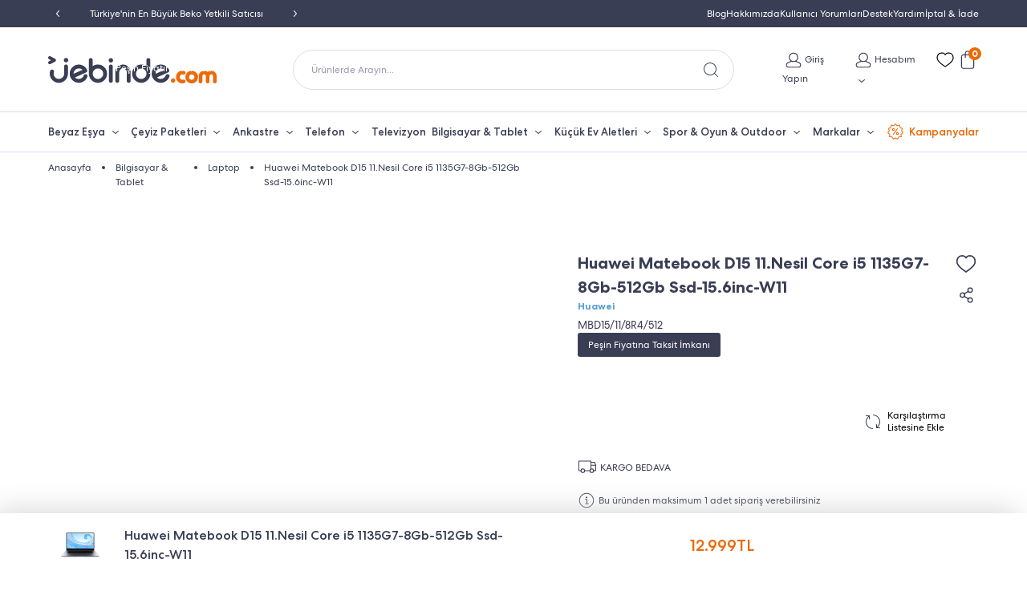

--- FILE ---
content_type: text/html; charset=utf-8
request_url: https://www.jebinde.com/detay/huawei-matebook-d15-11nesil-core-i5-1135g7-8gb-512gb-ssd-156inc-w11-87675
body_size: 43640
content:



<!DOCTYPE html>
<html dir="ltr" lang="tr-TR">
<head>
    <meta charset="utf-8">
    <meta http-equiv="X-UA-Compatible" content="IE=edge">
    <meta name="viewport" content="width=device-width, initial-scale=1.0, maximum-scale=1.0, user-scalable=no, minimal-ui" />
    <meta name="format-detection" content="telephone=no">
        <link rel="canonical" href="https://www.jebinde.com/detay/huawei-matebook-d15-11nesil-core-i5-1135g7-8gb-512gb-ssd-156inc-w11-87675" />
    
    <link rel="alternate" href="https://www.jebinde.com/detay/huawei-matebook-d15-11nesil-core-i5-1135g7-8gb-512gb-ssd-156inc-w11-87675" />
    
    
    <meta name="rawurl" content="https://www.jebinde.com/detay/huawei-matebook-d15-11nesil-core-i5-1135g7-8gb-512gb-ssd-156inc-w11-87675">
    <title>Huawei Matebook D15 11.Nesil Core İ5 1135G7-8Gb-512Gb Ssd-15.6İnc-W11 | Jebinde</title>
    <link rel="icon" type="image/png" href="/Themes/jebinde/Content/images/favicon.png" />
            <meta name="robots" content="index, follow">
    <meta property="og:title" content="Huawei Matebook D15 11.Nesil Core İ5 1135G7-8Gb-512Gb Ssd-15.6İnc-W11 | Jebinde">
    <meta name="twitter:card" content="summary_large_image">
    <meta name="twitter:title" content="Huawei Matebook D15 11.Nesil Core İ5 1135G7-8Gb-512Gb Ssd-15.6İnc-W11 | Jebinde">
        <meta name="description" content="Huawei Matebook D15 11.Nesil Core i5 1135G7-8Gb-512Gb Ssd-15.6inc-W11, güçlü donanımı ve uzun pil ömrüyle iş, okul ve eğlence için ideal bir laptop. Jebinde’de güvenle keşfedin.">
        <meta property="og:description" content="Huawei Matebook D15 11.Nesil Core i5 1135G7-8Gb-512Gb Ssd-15.6inc-W11, güçlü donanımı ve uzun pil ömrüyle iş, okul ve eğlence için ideal bir laptop. Jebinde’de güvenle keşfedin.">
        <meta name="twitter:description" content="Huawei Matebook D15 11.Nesil Core i5 1135G7-8Gb-512Gb Ssd-15.6inc-W11, güçlü donanımı ve uzun pil ömrüyle iş, okul ve eğlence için ideal bir laptop. Jebinde’de güvenle keşfedin." />
        <meta property="og:image" content="https://www.jebinde.com/Content/ProductImage/Original/huawei-matebook-d15i-10-nesil-core-i5-10210u-8gb-256gb-ssd-15-6inc-w10-1.jpg">
    <meta name="twitter:image" content="https://www.jebinde.com/Content/ProductImage/Original/huawei-matebook-d15i-10-nesil-core-i5-10210u-8gb-256gb-ssd-15-6inc-w10-1.jpg">
    <meta property="og:site_name" content="Jebinde">
    <meta property="og:type" content="website">
    <meta property="og:url" content="https://www.jebinde.com/detay/huawei-matebook-d15-11nesil-core-i5-1135g7-8gb-512gb-ssd-156inc-w11-87675">
    <meta name="render" content="21.01.2026 23:43:21" />

    <link rel="manifest" href="/Themes/jebinde/Scripts/manifest.json">
    <link href="/Themes/jebinde/Content/css/reboot.css?1" rel="stylesheet" type="text/css" />
    <link href="/Themes/jebinde/Content/css/fonts.css" rel="stylesheet" type="text/css" />
    <link href="/Themes/jebinde/Content/css/toastr.css" rel="stylesheet" type="text/css" />
    <link href="/Themes/jebinde/Content/css/jquery.fancybox.css" rel="stylesheet" type="text/css" />
    <link href="/Themes/jebinde/Content/css/slick.css" rel="stylesheet" type="text/css" />
    <link href="/Themes/jebinde/Content/css/compare.css?2" rel="stylesheet">
    <link rel="stylesheet" href="/Themes/jebinde/Content/css/layout.css?52" type="text/css">

    
    
    <link rel="preload" href="/Content/ProductImage/Original/huawei-matebook-d15i-10-nesil-core-i5-10210u-8gb-256gb-ssd-15-6inc-w10-1.jpg" as="image">
    <link href="/Themes/jebinde/Content/css/product-detail.css?143" rel="stylesheet">

    <script type="ac5a93b09708a63f381a4bc2-text/javascript">
        window.onerror = function (message, url, lineNumber, colno, error) {
            //save error and send to server for example.
            try {
                ga('send', 'event', 'Hata', error.name, document.URL);
            } catch (ex) {
                console.log(ex);
            };
            return false;
        };
    </script>

    

        <!-- Google Tag Manager -->
            <script type="ac5a93b09708a63f381a4bc2-text/javascript">(function(w,d,s,l,i){w[l]=w[l]||[];w[l].push({'gtm.start':
            new Date().getTime(),event:'gtm.js'});var f=d.getElementsByTagName(s)[0],
            j=d.createElement(s),dl=l!='dataLayer'?'&l='+l:'';j.async=true;j.src=
            'https://www.googletagmanager.com/gtm.js?id='+i+dl;f.parentNode.insertBefore(j,f);
            })(window,document,'script','dataLayer','GTM-TQBRZH4');</script>
        <!-- End Google Tag Manager -->
        <script src="//cdn.segmentify.com/629409cf-fd10-4ccb-9911-b18c4217e782/segmentify.js" loading="lazy" charset="UTF-8" type="ac5a93b09708a63f381a4bc2-text/javascript"></script>

    <script src="https://analytics.tiktok.com/i18n/pixel/static/main.MWE1OTI4NzI4MQ.js" defer type="ac5a93b09708a63f381a4bc2-text/javascript"></script>
    <script src="https://www.clarity.ms/s/0.7.59/clarity.js" defer type="ac5a93b09708a63f381a4bc2-text/javascript"></script>
    <script src="https://connect.facebook.net/en_US/fbevents.js" defer type="ac5a93b09708a63f381a4bc2-text/javascript"></script>
</head>


<body ng-app="EComApp">
    <div id="page">
        

        
        <header>
            <section class="top-bar">
                <div class="container">
                    <div class="top-bar-carousel-wrapper">
                        <div class="top-bar-carousel">
      <div class="item">T&#252;rkiye&#39;nin En B&#252;y&#252;k Beko Yetkili Satıcısı</div>
      <div class="item">İletişim: 0850 532 46 33</div>
      <div class="item">Peşin Fiyatına Taksit İmkanı</div>
      <div class="item">250 TL &#220;zeri Alışverişlerde Kargo Bedava</div>
      <div class="item">Yetkili Servis &amp; T&#252;rkiye Distrib&#252;t&#246;r Garantisi</div>
    </div>
    

                        <div class="prev"><img width="24" loading="eager" height="24" src="/Themes/jebinde/Content/images/arrow-left.svg" alt="Önceki"></div>
                        <div class="next"><img width="24" height="24" loading="eager" src="/Themes/jebinde/Content/images/arrow-right.svg" alt="Sonraki"></div>
                    </div>

                    <div class="top-bar-menu">
                        <a href="https://www.jebinde.com/blog">Blog</a>
                        <a href="https://www.jebinde.com/icerik/hakkimizda">Hakkımızda</a>
                        <a href="https://www.jebinde.com/musteri-yorumlari">Kullanıcı Yorumları</a>
                        <a href="https://www.jebinde.com/iletisim">Destek</a>
                        <a href="https://www.jebinde.com/icerik/sik-sorulan-sorular">Yardım</a>
                        <a href="https://www.jebinde.com/icerik/yardim/degisim-iade">İptal & İade</a>
                    </div>
                </div>
            </section>
            <section class="logo-area">
                <div class="container">
                    <div class="mobile-menu-trigger"><img width="24" height="24" loading="eager" src="/Themes/jebinde/Content/images/mobile-menu-trigger.svg" alt="Menu"></div>
                    <a href="https://www.jebinde.com" class="logo"><img width="210" height="34" loading="eager" src="/Themes/jebinde/Content/images/logo.svg" alt="Jebinde"></a>
                    <div class="q-header-search">Ürünlerde Arayın...</div>

                    <div class="header-actions" ng-controller="userMenuController" ng-init="bindUserInfo()">
                        <div class="mobile-search-trigger"><img width="24" height="24" loading="lazy" src="/Themes/jebinde/Content/images/search-icon.svg" alt="Arama"></div>
                        <a href="https://www.jebinde.com/uye" class="ng-hide ng-cloak login" ng-show="!uLogin"><img width="28" height="28" src="/Themes/jebinde/Content/images/user-icon.svg" loading="lazy" alt="Giriş Yapın"><text>Giriş Yapın</text></a>
                        <details class="ds-user" ng-show="!uLogin">
                            <summary><img src="/Themes/jebinde/Content/images/user-icon.svg" width="28" height="28" alt="Hesabım"><text>Giriş Yapın</text></summary>
                            <ul>
                                <li><a href="https://www.jebinde.com/uye" rel="nofollow" class="jjj">Giriş Yap</a></li>
                                <li><a href="https://www.jebinde.com/Uye/YeniUye?returnUrl=/uye" rel="nofollow">Üye Ol</a></li>
                            </ul>
                        </details>
                        <a href="https://www.jebinde.com/uye" class="mobile-user ng-cloak" rel="nofollow" ng-show="uLogin">
                            <img loading="lazy" src="/Themes/jebinde/Content/images/user-icon.svg" width="28" height="28" alt="Hesabım">
                        </a>
                        <details class="user ng-hide" ng-show="uLogin">
                            <summary>
                                <img loading="eager" src="/Themes/jebinde/Content/images/user-icon.svg" width="28" height="28" alt="Hesabım"><text>Hesabım<text><img loading="eager" src="/Themes/jebinde/Content/images/down-arrow.svg" alt="Hesabım" />
                            </summary>
                            <ul>
                                <li><a href="https://www.jebinde.com/uye/siparislerim">Siparişlerim</a></li>
                                <li><a href="https://www.jebinde.com/uye/adreslerim">Kayıtlı Adreslerim</a></li>
                                <li><a href="https://www.jebinde.com/uye/bilgilerim">Profil Bilgilerim</a></li>
                                <li><a href="https://www.jebinde.com/uye/favorilerim">Favorilerim</a></li>
                                <li class="logout"><a href="https://www.jebinde.com/uye/cikis">Çıkış</a></li>
                            </ul>
                        </details>
                        <a href="https://www.jebinde.com/uye/favorilerim" rel="nofollow" class="fav-icon"><img loading="eager" width="28" height="28" src="/Themes/jebinde/Content/images/heart-icon.svg" alt="Favori"></a>
                        <a href="javascript:void(0);" rel="nofollow" onclick="if (!window.__cfRLUnblockHandlers) return false; $('#smallBasketLoad').click()" class="mini-cart-trigger mini-cart-btn show-basket-btn" data-cf-modified-ac5a93b09708a63f381a4bc2-=""><img loading="eager" width="28" height="28" src="/Themes/jebinde/Content/images/cart-icon.svg" alt="Sepet"><span class="basket-amount">0</span></a>
                    </div>
                </div>
            </section>
            <section class="mobile-q-header-search">
                <div class="q-header-search">Ürünlerde Arayın...</div>
            </section>
            <section class="main-navigation-area">
                <div class="container">
                    

<nav class="main-navigation">
    <ul>
      <li>
        <details class="dd-menu" open="open">
          <summary><a href="https://www.jebinde.com/beyaz-esya">Beyaz Eşya</a></summary>
          <div class="dd-content">
            <div class="centered-dd-content">
              <div class="col">
              <ul>
                <li><div class="menu-dd-title"><a href="https://www.jebinde.com/beyaz-esya/buzdolabi" title="Buzdolabı">Buzdolabı</a></div>
                  <ul>
                    <li><a href="https://www.jebinde.com/beyaz-esya/buzdolabi/no-frost-buzdolabi">No Frost Buzdolabı</a></li>
                    <li><a href="https://www.jebinde.com/beyaz-esya/buzdolabi/gardirop-tipi-buzdolabi">Gardırop Tipi Buzdolabı</a></li>
                    <li><a href="https://www.jebinde.com/beyaz-esya/buzdolabi/cift-kapili-buzdolabi">Çift Kapılı Buzdolabı</a></li>
                    <li><a href="https://www.jebinde.com/beyaz-esya/buzdolabi/mini-buzdolabi">Mini Buzdolabı</a></li>
                  </ul>
                </li>
                <li><div class="menu-dd-title mb0"><a href="https://www.jebinde.com/beyaz-esya/bulasik-makinesi" title="Bulaşık Makinesi">Bulaşık Makinesi</a></div></li>
                <li><div class="menu-dd-title mb0"><a href="https://www.jebinde.com/beyaz-esya/camasir-makinesi" title="Çamaşır Makinesi">Çamaşır Makinesi</a></div></li>
                <li><div class="menu-dd-title mb0"><a href="https://www.jebinde.com/beyaz-esya/kurutma-makinesi" title="Kurutma Makinesi">Kurutma Makinesi</a></div></li> 
              </ul>
               
              </div>
              <div class="col">
                
                <ul>
                  <li><div class="menu-dd-title"><a href="https://www.jebinde.com/beyaz-esya/derin-dondurucu" title="Derin Dondurucu">Derin Dondurucu</a></div>
                    <ul>
                      <li><a href="https://www.jebinde.com/beyaz-esya/derin-dondurucu/cekmeceli-derin-dondurucu" title="Çekmeceli Derin Dondurucu">Çekmeceli Derin Dondurucu</a></li>
                      <li><a href="https://www.jebinde.com/beyaz-esya/derin-dondurucu/sandik-tipi-derin-dondurucu" title="Çamaşır Makinesi">Sandık Tipi Derin Dondurucu</a></li>
                    </ul>
                  </li>
                  <li><div class="menu-dd-title"><a href="https://www.jebinde.com/beyaz-esya/firin" title="Fırın">Fırın</a></div>
                      <ul>
                        <li><a href="https://www.jebinde.com/beyaz-esya/firin/mikrodalga-firin" title="Mikrodalga Fırın">Mikrodalga Fırın</a></li>
                        <li><a href="https://www.jebinde.com/beyaz-esya/firin/mini-firin" title="Mini Fırın">Mini Fırın</a></li>
                        <li><a href="https://www.jebinde.com/beyaz-esya/firin/ocakli-firin" title="Ocaklı Fırın">Ocaklı Fırın</a></li>
                      </ul>
                  </li>
                </ul>
              </div>
              <div class="col">
                <ul>
                  <li><div class="menu-dd-title"><a href="https://www.jebinde.com/beyaz-esya/set-ustu-ocak" title="Set Üstü Ocak">Set Üstü Ocak</a></div>
                      <ul>
                        <li><a href="https://www.jebinde.com/beyaz-esya/set-ustu-ocak?s=gazli-ocak-14428" title="Gazlı Ocaklar">Gazlı Ocaklar</a></li>
                      </ul>
                  </li>
                  <li><div class="menu-dd-title mb0"><a href="https://www.jebinde.com/beyaz-esya/klima" title="Klima">Klima</a></div></li>
                  <li><div class="menu-dd-title mb0"><a href="https://www.jebinde.com/beyaz-esya/hava-sogutucu" title="Hava Soğutucu">Hava Soğutucu</a></div></li>
                  <li><div class="menu-dd-title mb0"><a href="https://www.jebinde.com/beyaz-esya/vantilator" title="Vantilatör">Vantilatör</a></div></li>
                  
                  <li><div class="menu-dd-title mb0"><a href="https://www.jebinde.com/beyaz-esya/termosifon" title="Termosifon">Termosifon</a></div></li>
                  
                  <li><div class="menu-dd-title mb0"><a href="https://www.jebinde.com/beyaz-esya/elektrikli-isitici" title="Elektrikli Isıtıcı">Elektrikli Isıtıcı</a></div></li>
                </ul>
              </div>
              <div class="col-image">
                  <picture>
                    <!-- <source srcset="https://misirlicdn.sysrun.net/Content/images/dd-koleksiyon-1.webp" type="image/webp"> -->
                    <!-- <source srcset="/Themes/jebinde/Content/images/product-4.webp" type="image/jpeg">  -->
                    <img width="310" height="401" src="/Themes/jebinde/Content/images/beyaz-esya-mm.jpg" alt="Koleksiyon" loading="lazy" decoding="async" style="background-size: cover; background-image: none;">
                  </picture>
              </div>
              
            </div>
          </div>
        </details>
      </li>
      <li>
        <details class="dd-menu" open="open">
          <summary><a href="/ceyiz-paketi">Çeyiz Paketleri</a></summary>
          <div class="dd-content">
            <div class="centered-dd-content">
              <div class="col">
                <ul>
                    <li><a href="https://www.jebinde.com/2-li-ceyiz-paketi" title="2'li Çeyiz Paketi">2'li Çeyiz Paketi</a></li>
                    <li><a href="https://www.jebinde.com/3-lu-ceyiz-paketi" title="3'lü Çeyiz Paketi">3'lü Çeyiz Paketi</a></li>
                    <li><a href="https://www.jebinde.com/4-lu-ceyiz-paketi" title="4'lü Çeyiz Paketi">4'lü Çeyiz Paketi</a></li>
                    <li><a href="https://www.jebinde.com/5-li-ceyiz-paketi" title="5'li Çeyiz Paketi">5'li Çeyiz Paketi</a></li>
                    <li><a href="https://www.jebinde.com/ceyiz-paketi" title="Tüm Telefon Ürünleri">Tüm Çeyiz Paketleri</a></li>
                </ul>
              </div>
              <div class="col-image">
                  <picture>
                      <!-- <source srcset="https://misirlicdn.sysrun.net/Content/images/dd-koleksiyon-1.webp" type="image/webp"> -->
                      <!-- <source srcset="/Themes/jebinde/Content/images/product-1.jpeg" type="image/jpeg">  -->
                      <img width="350" height="234" src="/Themes/jebinde/Content/images/ceyiz-paketi-dd.jpg" alt="Çeyiz Paketleri" loading="lazy" decoding="async" style="background-size: cover; background-image: none;">
                  </picture>
              </div>
              
            </div>
          </div>
        </details>
      </li>
      
      <li>
        <details class="dd-menu" open="open">
          <summary><a href="/ankastre">Ankastre</a></summary>
          <div class="dd-content">
            <div class="centered-dd-content">
              <div class="col">
                <ul>
                <li><a href="https://www.jebinde.com/ankastre/ankastre-set" title="Ankastre Set">Ankastre Set</a></li>
                <li><a href="https://www.jebinde.com/ankastre/ankastre-firinlar" title="Ankastre Fırınlar">Ankastre Fırınlar</a></li>
                <li><a href="https://www.jebinde.com/ankastre/ankastre-ocaklar" title="Ankastre Ocaklar">Ankastre Ocaklar</a></li>
                </ul>
              </div>
              <div class="col">
                <ul>
                <li><a href="https://www.jebinde.com/ankastre/ankastre-mikrodalga" title="Ankastre Mikrodalga">Ankastre Mikrodalga</a></li>
                <li><a href="https://www.jebinde.com/ankastre/ankastre-davlumbazlar" title="Ankastre Davlumbazlar">Ankastre Davlumbazlar</a></li>
                <li><a href="https://www.jebinde.com/ankastre/ankastre-aspiratorler" title="Ankastre Aspiratörler">Ankastre Aspiratörler</a></li>
                </ul>
              </div>
              <div class="col">
                <ul>
                <li><a href="https://www.jebinde.com/ankastre/ankastre-bulasik-makineleri" title="Ankastre Bulaşık Makineleri">Ankastre Bulaşık Makineleri</a></li>
                <li><a href="https://www.jebinde.com/ankastre/ankastre-buzdolabi" title="Ankastre Buzdolabı">Ankastre Buzdolabı</a></li>
                </ul>
              </div>
              <div class="col-image">
                  <picture>
                      <!-- <source srcset="https://misirlicdn.sysrun.net/Content/images/dd-koleksiyon-1.webp" type="image/webp"> -->
                      <!-- <source srcset="/Themes/jebinde/Content/images/product-1.jpeg" type="image/jpeg">  -->
                      <img width="350" height="234" src="/Themes/jebinde/Content/images/ankastre-mm.jpg" alt="Ankastre" loading="lazy" decoding="async" style="background-size: cover; background-image: none;">
                  </picture>
              </div>
              
            </div>
          </div>
        </details>
      </li>
      <li>
        <details class="dd-menu" open="open">
          <summary><a href="https://www.jebinde.com/telefon">Telefon</a></summary>
          <div class="dd-content">
            <div class="centered-dd-content">
              <div class="col">
                <ul>
                  <li><a href="https://www.jebinde.com/telefon/ios-telefonlar" title="IOS Telefonlar">IOS Telefonlar</a></li>
                  <li><a href="https://www.jebinde.com/telefon/android-telefonlar" title="Android Telefonlar">Android Telefonlar</a></li>
                </ul>
              </div>
              <div class="col">
                <div class="menu-dd-title"><a href="https://www.jebinde.com/aksesuar" title="Aksesuarlar">Aksesuarlar</a></div>
                        <ul>
                          <li><a href="https://www.jebinde.com/telefon/akilli-saatler" title="Akıllı Saatler">Akıllı Saatler</a></li>
                          <li><a href="https://www.jebinde.com/aksesuar/akilli-bileklik" title="Akıllı Bileklikler">Akıllı Bileklik</a></li>
                          <li><a href="https://www.jebinde.com/aksesuar/telefon-aksesuarlari" title="Telefon Aksesuarları">Telefon Aksesuarları</a></li>
                          <li><a href="https://www.jebinde.com/aksesuar/kulakliklar" title="Kulaklıklar">Kulaklıklar</a></li>
                          <li><a href="https://www.jebinde.com/aksesuar/bluetooth-hoparlorler" title="Bluetooth Hoparlörler">Bluetooth Hoparlörler</a></li>
                        </ul>
              </div>
              <div class="col-image">
                  <picture>
                      <!-- <source srcset="https://misirlicdn.sysrun.net/Content/images/dd-koleksiyon-1.webp" type="image/webp"> -->
                      <!-- <source srcset="/Themes/jebinde/Content/images/product-1.jpeg" type="image/jpeg">  -->
                      <img width="350" height="234" src="/Themes/jebinde/Content/images/telefonlar-mm.jpg" alt="Telefonlar" loading="lazy" decoding="async" style="background-size: cover; background-image: none;">
                  </picture>
              </div>
              
            </div>
          </div>
        </details>
      </li>
      <li>
      <a href="https://www.jebinde.com/tv-ve-ses/televizyon" title="Televizyon">Televizyon</a>
      </li>
      <li>
        <details class="dd-menu" open="open">
          <summary><a href="https://www.jebinde.com/bilgisayar-ve-tablet">Bilgisayar & Tablet</a></summary>
          <div class="dd-content">
            <div class="centered-dd-content">
              <div class="col">
                  <ul>
                  <li><a href="https://www.jebinde.com/bilgisayar-ve-tablet/laptop" title="Laptop">Laptop</a></li>
                  <li><a href="https://www.jebinde.com/bilgisayar-ve-tablet/tablet" title="Tablet">Tablet</a></li>
                  <li><a href="https://www.jebinde.com/bilgisayar-ve-tablet/masaustu-bilgisayar" title="Masaüstü Bilgisayar">Masaüstü Bilgisayar</a></li>
                  <li><a href="https://www.jebinde.com/bilgisayar-ve-tablet/monitor" title="Monitör">Monitör</a></li>
                  </ul>
              </div>
              <div class="col-image">
                  <picture>
                      <!-- <source srcset="https://misirlicdn.sysrun.net/Content/images/dd-koleksiyon-1.webp" type="image/webp"> -->
                      <!-- <source srcset="/Themes/jebinde/Content/images/product-1.jpeg" type="image/jpeg">  -->
                      <img width="350" height="234" src="/Themes/jebinde/Content/images/tablet-mm.jpg" alt="Bilgisayar & Tablet" loading="lazy" decoding="async" style="background-size: cover; background-image: none;">
                  </picture>
              </div>
            </div>
          </div>
        </details>
      </li>
      <li>
      <details class="dd-menu" open="open">
          <summary><a href="https://www.jebinde.com/kucuk-ev-aletleri">Küçük Ev Aletleri</a></summary>
          <div class="dd-content">
            <div class="centered-dd-content">
              <div class="col">
                <ul>
                <li><a href="https://www.jebinde.com/kucuk-ev-aletleri-seti" title="Küçük Ev Aletleri Seti">Küçük Ev Aletleri Seti</a></li>
                <li><a href="https://www.jebinde.com/kucuk-ev-aletleri/su-sebili" title="Su Sebili">Su Sebili</a></li>
                <li><a href="https://www.jebinde.com/kucuk-ev-aletleri/hava-temizleme-cihazi" title="Hava Temizleyici">Hava Temizleyici</a></li>
                <li><div class="menu-dd-title"><a href="https://www.jebinde.com/kucuk-ev-aletleri/kahve-ve-cay" title="Kahve & Çay">Kahve & Çay</a></div></li>
                <li><a href="https://www.jebinde.com/kahve-ve-cay/cay-makinesi" title="Çay Makinesi">Çay Makinesi</a></li>
                <li><a href="https://www.jebinde.com/kahve-ve-cay/espresso-makinesi" title="Espresso Makinesi">Espresso Makinesi</a></li>
                <li><a href="https://www.jebinde.com/kahve-ve-cay/filtre-kahve-makinesi" title="Filtre Kahve Makinesi">Filtre Kahve Makinesi</a></li>
                <li><a href="https://www.jebinde.com/kahve-ve-cay/kahve-ogutucu" title="Kahve Öğütücü">Kahve Öğütücü</a></li>
                <li><a href="https://www.jebinde.com/kahve-ve-cay/semaver" title="Semaver">Semaver</a></li>
                <li><a href="https://www.jebinde.com/kahve-ve-cay/turk-kahve-makinesi" title="Türk Kahve Makinesi">Türk Kahve Makinesi</a></li>
                </ul>
              </div>
              <div class="col">
                <ul>
                  <li><div class="menu-dd-title"><a href="https://www.jebinde.com/kucuk-ev-aletleri/kisisel-bakim" title="Kişisel Bakım">Kişisel Bakım</a></div></li>
                  <li><a href="https://www.jebinde.com/kisisel-bakim/epilasyon-aleti" title="Epilasyon Aleti">Epilasyon Aleti</a></li>
                  <li><a href="https://www.jebinde.com/kisisel-bakim/sac-duzlestirici" title="Saç Düzleştirici">Saç Düzleştirici</a></li>
                  <li><a href="/kisisel-bakim/sac-kurutma-makinesi" title="Saç Kurutma Makinesi">Saç Kurutma Makinesi</a></li>
                  <li><a href="https://www.jebinde.com/kisisel-bakim/tiras-makinesi" title="Tıraş Makinesi">Tıraş Makinesi</a></li>
                  <li><a href="https://www.jebinde.com/kisisel-bakim/sac-kesme-makinesi" title="Saç Kesme Makinesi">Saç Kesme Makinesi</a></li>
                  <li><a href="https://www.jebinde.com/kisisel-bakim/erkek-bakim-seti" title="Erkek Bakım Seti">Erkek Bakım Seti</a></li>
                  <li><a href="https://www.jebinde.com/kisisel-bakim/sac-sekillendirici" title="Saç Şekillendirici">Saç Şekillendirici</a></li>
                  <li><a href="https://www.jebinde.com/kisisel-bakim/sac-masasi" title="Saç Maşası">Saç Maşası</a></li>
                </ul>
              </div>
              <div class="col">
                <ul>
                  <li><div class="menu-dd-title"><a href="https://www.jebinde.com/kucuk-ev-aletleri/supurge" title="Süpürge">Süpürge</a></div></li>
                  <li><a href="https://www.jebinde.com/supurge/robot-supurge" title="Robot Süpürge">Robot Süpürge</a></li>
                  <li><a href="https://www.jebinde.com/supurge/dikey-supurge" title="Dikey süpürge">Dikey Süpürge</a></li>
                  <li><a href="https://www.jebinde.com/supurge/toz-torbali-supurge" title="Toz Torbalı Süpürge">Toz Torbalı Süpürge</a></li>
                  <li><a href="https://www.jebinde.com/supurge/toz-torbasiz-supurge" title="Toz Torbasız Süpürge">Toz Torbasız Süpürge</a></li>
                  <li><div class="menu-dd-title"><a href="https://www.jebinde.com/kucuk-ev-aletleri/utu" title="Ütü">Ütü</a></div></li>
                  <li><a href="https://www.jebinde.com/utu/buhar-kazanli-utu" title="Buhar Kazanlı Ütü">Buhar Kazanlı Ütü</a></li>
                  <li><a href="https://www.jebinde.com/utu/buharli-utu" title="Buharlı Ütü">Buharlı Ütü</a></li>
                </ul>
              </div>
              <div class="col">
                <ul>
                  <li><div class="menu-dd-title"><a href="https://www.jebinde.com/kucuk-ev-aletleri/mutfak" title="Mutfak">Mutfak</a></div></li>
                  <li><div class="menu-dd-title"><a href="https://www.jebinde.com/mutfak/karistirici-dograyici" title="Karıştırıcı & Doğrayıcı">Karıştırıcı & Doğrayıcı</a></div></li>
                  <li><a href="https://www.jebinde.com/karistirici-dograyici/blender" title="Blender">Blender</a></li>
                  <li><a href="https://www.jebinde.com/karistirici-dograyici/dograyici" title="Doğrayıcı">Doğrayıcı</a></li>
                  <li><a href="https://www.jebinde.com/karistirici-dograyici/el-blender" title="El Blender">El Blender</a></li>
                  <li><a href="https://www.jebinde.com/karistirici-dograyici/mikser" title="Mikser">Mikser</a></li>
                  <li><a href="https://www.jebinde.com/karistirici-dograyici/mutfak-robotu" title="Mutfak Robotu">Mutfak Robotu</a></li>
                  <li><div class="menu-dd-title"><a href="https://www.jebinde.com/mutfak/yiyecek-hazirlama" title="Yiyecek Hazırlama">Yiyecek Hazırlama</a></div></li>
                  <li><a href="https://www.jebinde.com/yiyecek-hazirlama/hamur-yogurma-makinesi-ve-mutfak-sefi" title="Hamur Yoğurma Makinesi ve Mutfak Şefi">Hamur Yoğurma Makinesi ve Mutfak Şefi</a></li>
                  <li><a href="https://www.jebinde.com/yiyecek-hazirlama/kiyma-makinesi" title="Kıyma Makinesi">Kıyma Makinesi</a></li>
                  <li><a href="https://www.jebinde.com/yiyecek-hazirlama/yogurt-makinesi" title="Yoğurt Makinesi">Yoğurt Makinesi</a></li>
                </ul>
              </div>
              <div class="col">
                <ul>
                  <li><div class="menu-dd-title"><a href="https://www.jebinde.com/mutfak/icecek-hazirlama" title="İçecek Hazırlama">İçecek Hazırlama</a></div></li>
                  <li><a href="https://www.jebinde.com/icecek-hazirlama/kati-meyve-sikacagi" title="Katı Meyve Sıkacağı">Katı Meyve Sıkacağı</a></li>
                  <li><a href="https://www.jebinde.com/icecek-hazirlama/kettle-su-isitici" title="Kettle & Su Isıtıcı">Kettle & Su Isıtıcı</a></li>
                  <li><a href="https://www.jebinde.com/icecek-hazirlama/narenciye-sikacagi" title="Narenciye Sıkacağı">Narenciye Sıkacağı</a></li>
                  <li><div class="menu-dd-title"><a href="https://www.jebinde.com/mutfak/pisirici" title="Pişirici">Pişirici</a></div></li>
                  <li><a href="https://www.jebinde.com/pisirici/airfryer-fritoz" title="Airfryer & Fritöz">Airfryer & Fritöz</a></li>
                  <li><a href="https://www.jebinde.com/pisirici/cok-amacli-pisirici" title="Çok Amaçlı Pişirici">Çok Amaçlı Pişirici</a></li>
                  <li><a href="https://www.jebinde.com/pisirici/ekmek-kizartma-makinesi" title="Ekmek Kızartma Makinesi">Ekmek Kızartma Makinesi</a></li>
                  <li><a href="https://www.jebinde.com/pisirici/ekmek-yapma-makinesi" title="Ekmek Yapma Makinesi">Ekmek Yapma Makinesi</a></li>
                  <li><a href="https://www.jebinde.com/pisirici/izgara" title="Izgara">Izgara</a></li>
                  <li><a href="https://www.jebinde.com/pisirici/tost-makinesi" title="Tost Makinesi">Tost Makinesi</a></li>
                  <li><a href="https://www.jebinde.com/pisirici/waffle-makinesi" title="Waffle Makinesi">Waffle Makinesi</a></li>
                </ul>
              </div>
              
              <div class="col-image">
                  <picture>
                      <!-- <source srcset="https://misirlicdn.sysrun.net/Content/images/dd-koleksiyon-1.webp" type="image/webp"> -->
                      <!-- <source srcset="/Themes/jebinde/Content/images/product-1.jpeg" type="image/jpeg">  -->
                      <img width="350" height="234" src="/Themes/jebinde/Content/images/kucuk-ev-aletleri-mm.jpg" alt="Küçük Ev Aletleri" loading="lazy" decoding="async" style="background-size: cover; background-image: none;">
                  </picture>
              </div>
              
              
            </div>
          </div>
        </details>
        </li>
        <li>
      <details class="dd-menu" open="open">
          <summary><a href="https://www.jebinde.com/spor-oyun-outdoor">Spor & Oyun & Outdoor</a></summary>
          <div class="dd-content">
            <div class="centered-dd-content">
              <div class="col">
                <ul>
                  <li><a href="https://www.jebinde.com/spor-oyun-outdoor/oyun-konsollari" title="Oyun Konsolları">Oyun Konsolları</a></li>
                  <li><a href="https://www.jebinde.com/spor-oyun-outdoor/elektrikli-scooter" title="Elektrikli Scooter">Elektrikli Scooter</a></li>
                </ul>
              </div>
              <div class="col-image">
                  <picture>
                      <img width="350" height="234" src="/Themes/jebinde/Content/images/elektrikli-scooter-menu.jpg" alt="Spor & Oyun & Outdoor" loading="lazy" decoding="async" style="background-size: cover; background-image: none;">
                  </picture>
              </div>
              
            </div>
          </div>
        </details>
        </li>

        <li>
      <details class="dd-menu" open="open">
          <summary><a href="https://www.jebinde.com/markalar">Markalar</a></summary>
          <div class="dd-content">
            <div class="j-all-brands"><a href="https://www.jebinde.com/markalar">Tüm Markaları Görüntüleyin</a></div>
            <div class="centered-dd-content">
              <div class="col">
                <ul>
                <li><a href="https://www.jebinde.com/markalar/apple" title="Apple">Apple</a></li>
                <li><a href="https://www.jebinde.com/markalar/babyliss" title="BaByliss">BaByliss</a></li>
                <li><a href="https://www.jebinde.com/markalar/beko" title="Beko">Beko</a></li>
                <li><a href="https://www.jebinde.com/markalar/grundig" title="Grundig">Grundig</a></li>
                <li><a href="https://www.jebinde.com/markalar/hp" title="HP">HP</a></li>
                <li><a href="https://www.jebinde.com/markalar/huawei" title="Huawei">Huawei</a></li>
                
                
                </ul>
              </div>
              <div class="col">
                <ul>
                <li><a href="https://www.jebinde.com/markalar/laurastar" title="Laurastar">LAURASTAR</a></li>
                <li><a href="https://www.jebinde.com/markalar/lenovo" title="Lenovo">Lenovo</a></li>
                <li><a href="https://www.jebinde.com/markalar/melitta" title="Melitta">Melitta</a></li>
                <li><a href="https://www.jebinde.com/markalar/oppo" title="Oppo">Oppo</a></li>
                <li><a href="https://www.jebinde.com/markalar/philips" title="Philips">Philips</a></li>
                </ul>
              </div>
              <div class="col">
                <ul>
                <li><a href="https://www.jebinde.com/markalar/poco" title="Poco">Poco</a></li>
                <li><a href="https://www.jebinde.com/markalar/realme" title="Realme">Realme</a></li>
                <li><a href="https://www.jebinde.com/markalar/samsung" title="Samsung">Samsung</a></li>
                <li><a href="https://www.jebinde.com/markalar/teka" title="Teka">Teka</a></li>
                <li><a href="https://www.jebinde.com/markalar/xiaomi" title="Xiaomi">Xiaomi</a></li>
                </ul>
              </div>
              
            </div>
          </div>
        </details>
        </li>
     
  
        <li class="campaign-menu-item"><a href="https://www.jebinde.com/kampanyalar"><img width="24" height="24" loading="eager" src="/Themes/jebinde/Content/images/campaigns-icon.svg" alt="Kampanyalar"/>Kampanyalar</a></li>
      
    </ul>
  </nav>
                </div>
            </section>
            <section class="mobile-menu-area">
                

<div class="mobile-menu-accordion-wrapper" ng-controller="userMenuController" ng-init="bindUserInfo()">
  <div class="mobile-menu-accordion-area">
    <div class="mobile-menu-header">
      <a href="javascript:void(0);" class="home"><img loading="lazy" width="24" height="24" src="/Themes/jebinde/Content/images/mobile-home-icon.svg" alt="Kapat"></a>
      <a href="https://www.jebinde.com/Uye" class="login" ng-show="uLogin">HOŞGELDİNİZ</a>
      <a href="https://www.jebinde.com/Uye" class="login" ng-show="!uLogin">GİRİŞ YAP / ÜYE OL</a>
      <span class="mobile-menu-close"><img loading="lazy" width="24" height="24" src="/Themes/jebinde/Content/images/close.svg" alt="Kapat"></span>
    </div>
    <a href="https://www.jebinde.com" title="Jebinde" class="mobile-menu-logo"><img loading="lazy" width="210" height="34" src="/Themes/jebinde/Content/images/logo.svg" alt="Jebinde"/></a>
    <ul class="mobile-menu-accordion">
      <li class="campaign-menu-item">
        <a title="Kampanyalar" href="https://www.jebinde.com/kampanyalar"><img loading="lazy" width="24" height="24" src="/Themes/jebinde/Content/images/campaigns-icon.svg" alt="Kampanyalar">KAMPANYALAR</a>
      </li>
      <li>
        <a title="Beyaz Eşya" class="toggle" href="javascript:void(0);">BEYAZ EŞYA <i class="icofont-simple-right"></i></a>
        <ul class="inner">
          <li><a href="javascript:void(0);" title="Buzdolabı" class="toggle">Buzdolabı</a>
            <ul class="inner">
              <li><a href="https://www.jebinde.com/beyaz-esya/buzdolabi/no-frost-buzdolabi">No Frost Buzdolabı</a></li>
              <li><a href="https://www.jebinde.com/beyaz-esya/buzdolabi/gardirop-tipi-buzdolabi">Gardırop Tipi Buzdolabı</a></li>
              <li><a href="https://www.jebinde.com/beyaz-esya/buzdolabi/cift-kapili-buzdolabi">Çift Kapılı Buzdolabı</a></li>
              <li><a href="https://www.jebinde.com/beyaz-esya/buzdolabi/mini-buzdolabi">Mini Buzdolabı</a></li>
              <li><a href="https://www.jebinde.com/beyaz-esya/buzdolabi">Tüm Buzdolapları</a></li>
            </ul>
          </li>
          <li><a href="javascript:void(0);" title="Derin Dondurucu" class="toggle">Derin Dondurucu</a>
            <ul class="inner">
                <li><a href="https://www.jebinde.com/beyaz-esya/derin-dondurucu/cekmeceli-derin-dondurucu" title="Çekmeceli Derin Dondurucu">Çekmeceli Derin Dondurucu</a></li>
                <li><a href="https://www.jebinde.com/beyaz-esya/derin-dondurucu/sandik-tipi-derin-dondurucu" title="Çamaşır Makinesi">Sandık Tipi Derin Dondurucu</a></li>
                <li><a href="https://www.jebinde.com/beyaz-esya/derin-dondurucu" title="Derin Dondurucu">Tüm Derin Dondurucular</a></li>
            </ul>
          </li>
          <li><a href="https://www.jebinde.com/beyaz-esya/bulasik-makinesi" title="Bulaşık Makinesi">Bulaşık Makinesi</a></li>
          <li><a href="https://www.jebinde.com/beyaz-esya/camasir-makinesi" title="Çamaşır Makinesi">Çamaşır Makinesi</a></li>
          <li><a href="https://www.jebinde.com/beyaz-esya/kurutma-makinesi" title="Kurutma Makinesi">Kurutma Makinesi</a></li>
          <li><a href="javascript:void(0);" title="Fırın" class="toggle">Fırın</a>
              <ul class="inner">
                <li><a href="https://www.jebinde.com/beyaz-esya/firin/mikrodalga-firin" title="Mikrodalga Fırın">Mikrodalga Fırın</a></li>
                <li><a href="https://www.jebinde.com/beyaz-esya/firin/mini-firin" title="Mini Fırın">Mini Fırın</a></li>
                <li><a href="https://www.jebinde.com/beyaz-esya/firin/ocakli-firin" title="Ocaklı Fırın">Ocaklı Fırın</a></li>
                <li><a href="https://www.jebinde.com/beyaz-esya/firin" title="Fırınlar">Tüm Fırınlar</a></li>
              </ul>
          </li>
          <li><a href="https://www.jebinde.com/beyaz-esya/set-ustu-ocak" title="Set Üstü Ocak">Set Üstü Ocak</a></li>
          <li><a href="https://www.jebinde.com/beyaz-esya/klima" title="Klima">Klima</a></li>
          <li><a href="https://www.jebinde.com/beyaz-esya/hava-sogutucu" title="Hava Soğutucu">Hava Soğutucu</a></li>
          <li><a href="https://www.jebinde.com/beyaz-esya/vantilator" title="Vantilatör">Vantilatör</a></li>
          
          <li><a href="https://www.jebinde.com/beyaz-esya/termosifon" title="Termosifon">Termosifon</a></li>
          
          <li><a href="https://www.jebinde.com/beyaz-esya/elektrikli-isitici" title="Elektrikli Isıtıcı">Elektrikli Isıtıcı</a></li>
          <li><a href="https://www.jebinde.com/beyaz-esya" title="Tüm Beyaz Eşya Ürünleri">Tüm Beyaz Eşya Ürünleri</a></li>
        </ul>
      </li>
      <li>
        <a title="Telefon" class="toggle" href="javascript:void(0);">ÇEYİZ PAKETLERİ <i class="icofont-simple-right"></i></a>
        <ul class="inner">
          <li><a href="https://www.jebinde.com/2-li-ceyiz-paketi" title="2'li Çeyiz Paketi">2'li Çeyiz Paketi</a></li>
          <li><a href="https://www.jebinde.com/3-lu-ceyiz-paketi" title="3'lü Çeyiz Paketi">3'lü Çeyiz Paketi</a></li>
          <li><a href="https://www.jebinde.com/4-lu-ceyiz-paketi" title="4'lü Çeyiz Paketi">4'lü Çeyiz Paketi</a></li>
          <li><a href="https://www.jebinde.com/5-li-ceyiz-paketi" title="5'li Çeyiz Paketi">5'li Çeyiz Paketi</a></li>
          <li><a href="https://www.jebinde.com/ceyiz-paketi" title="Tüm Telefon Ürünleri">Tüm Çeyiz Paketleri</a></li>
        </ul>
      </li>
      <li>
        <a title="Ankastre" class="toggle" href="javascript:void(0);">ANKASTRE <i class="icofont-simple-right"></i></a>
        <ul class="inner">
          <li><a href="https://www.jebinde.com/ankastre/ankastre-set" title="Ankastre Set">Ankastre Set</a></li>
          <li><a href="https://www.jebinde.com/ankastre/ankastre-firinlar" title="Ankastre Fırınlar">Ankastre Fırınlar</a></li>
          <li><a href="https://www.jebinde.com/ankastre/ankastre-ocaklar" title="Ankastre Ocaklar">Ankastre Ocaklar</a></li>
          <li><a href="https://www.jebinde.com/ankastre/ankastre-mikrodalga" title="Ankastre Mikrodalga">Ankastre Mikrodalga</a></li>
          <li><a href="https://www.jebinde.com/ankastre/ankastre-davlumbazlar" title="Ankastre Davlumbazlar">Ankastre Davlumbazlar</a></li>
          <li><a href="https://www.jebinde.com/ankastre/ankastre-aspiratorler" title="Ankastre Aspiratörler">Ankastre Aspiratörler</a></li>
          <li><a href="https://www.jebinde.com/ankastre/ankastre-bulasik-makineleri" title="Ankastre Bulaşık Makineleri">Ankastre Bulaşık Makineleri</a></li>
          <li><a href="https://www.jebinde.com/ankastre/ankastre-buzdolabi" title="Ankastre Buzdolabı">Ankastre Buzdolabı</a></li>
          <li><a href="https://www.jebinde.com/ankastre" title="Tüm Ankastre Ürünleri">Tüm Ankastre Ürünleri</a></li>
        </ul>
      </li>
      <li>
        <a title="Telefon" class="toggle" href="javascript:void(0);">TELEFON <i class="icofont-simple-right"></i></a>
        <ul class="inner">
          <li><a href="https://www.jebinde.com/telefon/ios-telefonlar" title="IOS Telefonlar">IOS Telefonlar</a></li>
          <li><a href="https://www.jebinde.com/telefon/android-telefonlar" title="Android Telefonlar">Android Telefonlar</a></li>
          
            <li><a href="javascript:void(0);" title="Aksesuarlar" class="toggle">Aksesuarlar</a>
            <ul class="inner">
              <li><a href="https://www.jebinde.com/telefon/akilli-saatler" title="Akıllı Saatler">Akıllı Saatler</a></li>
              <li><a href="https://www.jebinde.com/aksesuar/akilli-bileklik" title="Akıllı Bileklikler">Akıllı Bileklik</a></li>
              <li><a href="https://www.jebinde.com/aksesuar/telefon-aksesuarlari" title="Telefon Aksesuarları">Telefon Aksesuarları</a></li>
              <li><a href="https://www.jebinde.com/aksesuar/kulakliklar" title="Kulaklıklar">Kulaklıklar</a></li>
              <li><a href="https://www.jebinde.com/aksesuar/bluetooth-hoparlorler" title="Bluetooth Hoparlörler">Bluetooth Hoparlörler</a></li>
              <li><a href="https://www.jebinde.com/aksesuar" title="Tüm Aksesuarlar">Tüm Aksesuarlar</a></li>
            </ul>
          </li>
          <li><a href="https://www.jebinde.com/telefon" title="Tüm Telefon Ürünleri">Tüm Telefon Ürünleri</a></li>
        </ul>
      </li>
      <li>
        <a title="Tv & Ses" class="toggle" href="javascript:void(0);">TV & SES <i class="icofont-simple-right"></i></a>
        <ul class="inner">
        
          <li><a href="https://www.jebinde.com/tv-ve-ses/televizyon" title="Televizyon">Televizyon</a></li>
          
          
          
          <li><a href="https://www.jebinde.com/tv-ve-ses" title="Tüm TV & Ses Ürünleri">Tüm TV & Ses Ürünleri</a></li>
        </ul>
      </li>
      <li>
        <a title="Bilgisayar & Tablet" class="toggle" href="javascript:void(0);">BİLGİSAYAR & TABLET <i class="icofont-simple-right"></i></a>
        <ul class="inner">
          <li><a href="https://www.jebinde.com/bilgisayar-ve-tablet/laptop" title="Laptop">Laptop</a></li>
          <li><a href="https://www.jebinde.com/bilgisayar-ve-tablet/tablet" title="Tablet">Tablet</a></li>
          <li><a href="https://www.jebinde.com/bilgisayar-ve-tablet/masaustu-bilgisayar" title="Masaüstü Bilgisayar">Masaüstü Bilgisayar</a></li>
          <li><a href="https://www.jebinde.com/bilgisayar-ve-tablet/monitor" title="Monitör">Monitör</a></li>
          
          
          
          <li><a href="https://www.jebinde.com/bilgisayar-ve-tablet" title="Tüm Bilgisayar & Tablet Ürünleri">Tüm Bilgisayar & Tablet Ürünleri</a></li>
        </ul>
      </li>
      <li>
        <a title="Küçük ev Aletleri" class="toggle" href="javascript:void(0);">KÜÇÜK EV ALETLERİ <i class="icofont-simple-right"></i></a>
        <ul class="inner">

          <li><a href="https://www.jebinde.com/kucuk-ev-aletleri-seti" title="Küçük Ev Aletleri Seti">Küçük Ev Aletleri Seti</a></li>
          <li><a href="javascript:void(0);" title="Kahve & Çay" class="toggle">Kahve & Çay</a>
            <ul class="inner">
              <li><a href="https://www.jebinde.com/kahve-ve-cay/cay-makinesi" title="Çay Makinesi">Çay Makinesi</a></li>
              <li><a href="https://www.jebinde.com/kahve-ve-cay/espresso-makinesi" title="Espresso Makinesi">Espresso Makinesi</a></li>
              <li><a href="https://www.jebinde.com/kahve-ve-cay/filtre-kahve-makinesi" title="Filtre Kahve Makinesi">Filtre Kahve Makinesi</a></li>
              <li><a href="https://www.jebinde.com/kahve-ve-cay/kahve-ogutucu" title="Kahve Öğütücü">Kahve Öğütücü</a></li>
              <li><a href="https://www.jebinde.com/kahve-ve-cay/semaver" title="Semaver">Semaver</a></li>
              <li><a href="https://www.jebinde.com/kahve-ve-cay/turk-kahve-makinesi" title="Türk Kahve Makinesi">Türk Kahve Makinesi</a></li>
              <li><a href="https://www.jebinde.com/kucuk-ev-aletleri/kahve-ve-cay" title="Tüm Kahve & Çay Ürünleri">Tüm Kahve & Çay Ürünleri</a></li>
            </ul>
          </li>
          
          
          <li><a href="javascript:void(0);" title="Mutfak" class="toggle">Mutfak</a>
            <ul class="inner">
              <li>
                <a href="javascript:void(0);" title="Karıştırıcı & Doğrayıcı" class="toggle">Karıştırıcı & Doğrayıcı</a>
                <ul class="inner">
                  <li><a href="https://www.jebinde.com/karistirici-dograyici/blender" title="Blender">Blender</a></li>
                  <li><a href="https://www.jebinde.com/karistirici-dograyici/dograyici" title="Doğrayıcı">Doğrayıcı</a></li>
                  <li><a href="https://www.jebinde.com/karistirici-dograyici/el-blender" title="El Blender">El Blender</a></li>
                  <li><a href="https://www.jebinde.com/karistirici-dograyici/mikser" title="Mikser">Mikser</a></li>
                  <li><a href="https://www.jebinde.com/karistirici-dograyici/mutfak-robotu" title="Mutfak Robotu">Mutfak Robotu</a></li>
                  <li><a href="https://www.jebinde.com/mutfak/karistirici-dograyici" title="Tüm Karıştırıcı & Doğrayıcı Ürünleri">Tüm Karıştırıcı & Doğrayıcı Ürünleri</a></li>
                </ul>
              </li>
              <li>
                <a href="javascript:void(0);" title="Yiyecek Hazırlama" class="toggle">Yiyecek Hazırlama</a>
                <ul class="inner">
                  <li><a href="https://www.jebinde.com/yiyecek-hazirlama/hamur-yogurma-makinesi-ve-mutfak-sefi" title="Hamur Yoğurma Makinesi ve Mutfak Şefi">Hamur Yoğurma Makinesi ve Mutfak Şefi</a></li>
                  <li><a href="https://www.jebinde.com/yiyecek-hazirlama/kiyma-makinesi" title="Kıyma Makinesi">Kıyma Makinesi</a></li>
                  <li><a href="https://www.jebinde.com/yiyecek-hazirlama/yogurt-makinesi" title="Yoğurt Makinesi">Yoğurt Makinesi</a></li>
                  <li><a href="https://www.jebinde.com/mutfak/yiyecek-hazirlama" title="Tüm Karıştırıcı & Doğrayıcı Ürünleri">Tüm Yiyecek Hazırlama Ürünleri</a></li>
                </ul>
              </li>
              <li>
                <a href="javascript:void(0);" title="İçecek Hazırlama" class="toggle">İçecek Hazırlama</a>
                <ul class="inner">
                  <li><a href="https://www.jebinde.com/icecek-hazirlama/kati-meyve-sikacagi" title="Katı Meyve Sıkacağı">Katı Meyve Sıkacağı</a></li>
                  <li><a href="https://www.jebinde.com/icecek-hazirlama/kettle-su-isitici" title="Kettle & Su Isıtıcı">Kettle & Su Isıtıcı</a></li>
                  <li><a href="https://www.jebinde.com/icecek-hazirlama/narenciye-sikacagi" title="Narenciye Sıkacağı">Narenciye Sıkacağı</a></li>
                  <li><a href="https://www.jebinde.com/mutfak/icecek-hazirlama" title="Tüm İçecek Hazırlama Ürünleri">Tüm İçecek Hazırlama Ürünleri</a></li>
                </ul>
              </li>
              <li>
                <a href="javascript:void(0);" title="Pişirici" class="toggle">Pişirici</a>
                <ul class="inner">
                  <li><a href="https://www.jebinde.com/pisirici/airfryer-fritoz" title="Airfryer & Fritöz">Airfryer & Fritöz</a></li>
                  <li><a href="https://www.jebinde.com/pisirici/cok-amacli-pisirici" title="Çok Amaçlı Pişirici">Çok Amaçlı Pişirici</a></li>
                  <li><a href="https://www.jebinde.com/pisirici/ekmek-kizartma-makinesi" title="Ekmek Kızartma Makinesi">Ekmek Kızartma Makinesi</a></li>
                  <li><a href="https://www.jebinde.com/pisirici/ekmek-yapma-makinesi" title="Ekmek Yapma Makinesi">Ekmek Yapma Makinesi</a></li>
                  <li><a href="https://www.jebinde.com/pisirici/izgara" title="Izgara">Izgara</a></li>
                  <li><a href="https://www.jebinde.com/pisirici/tost-makinesi" title="Tost Makinesi">Tost Makinesi</a></li>
                  <li><a href="https://www.jebinde.com/pisirici/waffle-makinesi" title="Waffle Makinesi">Waffle Makinesi</a></li>
                  <li><a href="https://www.jebinde.com/mutfak/pisirici" title="Tüm Pişirici Ürünler">Tüm Pişirici Ürünler</a></li>
                </ul>
              </li>
              <li><a href="https://www.jebinde.com/kucuk-ev-aletleri/mutfak" title="Tüm Mutfak Ürünleri">Tüm Mutfak Ürünleri</a></li>
            </ul>
          </li>
          <li><a href="javascript:void(0);" title="Ütü" class="toggle">Ütü</a>
            <ul class="inner">
              <li><a href="https://www.jebinde.com/utu/buhar-kazanli-utu" title="Buhar Kazanlı Ütü">Buhar Kazanlı Ütü</a></li>
              <li><a href="https://www.jebinde.com/utu/buharli-utu" title="Buharlı Ütü">Buharlı Ütü</a></li>
              <li><a href="https://www.jebinde.com/kucuk-ev-aletleri/utu" title="Tüm Ütü Ürünleri">Tüm Ütü Ürünleri</a></li>
            </ul>
          </li>
          <li><a href="https://www.jebinde.com/kucuk-ev-aletleri/su-sebili" title="Su Sebili">Su Sebili</a></li>
          <li><a href="https://www.jebinde.com/kucuk-ev-aletleri/hava-temizleme-cihazi" title="Hava Temizleyici">Hava Temizleyici</a></li>
          <li><a href="javascript:void(0);" title="Kişisel Bakım" class="toggle">Kişisel Bakım</a>
                <ul class="inner">
                  <li><a href="https://www.jebinde.com/kisisel-bakim/epilasyon-aleti" title="Epilasyon Aleti">Epilasyon Aleti</a></li>
                  <li><a href="https://www.jebinde.com/kisisel-bakim/sac-duzlestirici" title="Saç Düzleştirici">Saç Düzleştirici</a></li>
                  <li><a href="https://www.jebinde.com/kisisel-bakim/sac-kurutma-makinesi" title="Saç Kurutma Makinesi">Saç Kurutma Makinesi</a></li>
                  <li><a href="https://www.jebinde.com/kisisel-bakim/tiras-makinesi" title="Tıraş Makinesi">Tıraş Makinesi</a></li>
                  <li><a href="https://www.jebinde.com/kisisel-bakim/sac-kesme-makinesi" title="Saç Kesme Makinesi">Saç Kesme Makinesi</a></li>
                  <li><a href="https://www.jebinde.com/kisisel-bakim/erkek-bakim-seti" title="Erkek Bakım Seti">Erkek Bakım Seti</a></li>
                  <li><a href="https://www.jebinde.com/kisisel-bakim/sac-sekillendirici" title="Saç Şekillendirici">Saç Şekillendirici</a></li>
                  <li><a href="https://www.jebinde.com/kisisel-bakim/sac-masasi" title="Saç Maşası">Saç Maşası</a></li>
                  <li><a href="https://www.jebinde.com/kucuk-ev-aletleri/kisisel-bakim" title="Tüm Kişisel Bakım Ürünleri">Tüm Kişisel Bakım Ürünleri</a></li>
                </ul>
          <li><a href="javascript:void(0);" title="Süpürge" class="toggle">Süpürge</a>
          <ul class="inner">
            <li><a href="https://www.jebinde.com/supurge/robot-supurge" title="Robot Süpürge">Robot Süpürge</a></li>
            <li><a href="https://www.jebinde.com/supurge/dikey-supurge" title="Dikey süpürge">Dikey Süpürge</a></li>
            <li><a href="https://www.jebinde.com/supurge/toz-torbali-supurge" title="Toz Torbalı Süpürge">Toz Torbalı Süpürge</a></li>
            <li><a href="https://www.jebinde.com/supurge/toz-torbasiz-supurge" title="Toz Torbasız Süpürge">Toz Torbasız Süpürge</a></li>
            <li><a href="https://www.jebinde.com/kucuk-ev-aletleri/supurge" title="Süpürge">Tüm Süpürgeler</a></li>
          </ul>
          <li><a href="https://www.jebinde.com/kucuk-ev-aletleri" title="Tüm Küçük Ev Aletleri">Tüm Küçük Ev Aletleri</a></li>
        </ul>
      </li>
      <li>
        <a title="Spor & Oyun & Outdoor" class="toggle" href="javascript:void(0);">SPOR & OYUN & OUTDOOR<i class="icofont-simple-right"></i></a>
        <ul class="inner">
          <li><a href="https://www.jebinde.com/spor-oyun-outdoor/oyun-konsollari" title="Oyun Konsolları">Oyun Konsolları</a></li>
          <li><a href="https://www.jebinde.com/spor-oyun-outdoor/elektrikli-scooter" title="Elektrikli Scooter">Elektrikli Scooter</a></li>
        </ul>
      </li>
      <li>
        <a title="Markalar" class="toggle" href="javascript:void(0);">MARKALAR <i class="icofont-simple-right"></i></a>
        <ul class="inner">
          <li><a href="https://www.jebinde.com/markalar/apple" title="Apple">Apple</a></li>
          <li><a href="https://www.jebinde.com/markalar/babyliss" title="BaByliss">BaByliss</a></li>
          <li><a href="https://www.jebinde.com/markalar/beko" title="Beko">Beko</a></li>
          <li><a href="https://www.jebinde.com/markalar/grundig" title="Grundig">Grundig</a></li>
          <li><a href="https://www.jebinde.com/markalar/hp" title="HP">HP</a></li>
          <li><a href="https://www.jebinde.com/markalar/huawei" title="Huawei">Huawei</a></li>
          <li><a href="https://www.jebinde.com/markalar/laurastar" title="Laurastar">LAURASTAR</a></li>
          <li><a href="https://www.jebinde.com/markalar/lenovo" title="Lenovo">Lenovo</a></li>
          <li><a href="https://www.jebinde.com/markalar/melitta" title="Melitta">Melitta</a></li>
          <li><a href="https://www.jebinde.com/markalar/oppo" title="Oppo">Oppo</a></li>
          <li><a href="https://www.jebinde.com/markalar/philips" title="Philips">Philips</a></li>
          <li><a href="https://www.jebinde.com/markalar/poco" title="Poco">Poco</a></li>
          <li><a href="https://www.jebinde.com/markalar/realme" title="Realme">Realme</a></li>
          <li><a href="https://www.jebinde.com/markalar/samsung" title="Samsung">Samsung</a></li>
          <li><a href="https://www.jebinde.com/markalar/teka" title="Teka">Teka</a></li>
          <li><a href="https://www.jebinde.com/markalar/xiaomi" title="Xiaomi">Xiaomi</a></li>
          <li><a href="https://www.jebinde.com/markalar">Tüm Markalar</a></li>
          
          
          
          
          
          
          
          
          
          
          
          
          
          
          
          
        </ul>
      </li>
      
      
      
      <li>
        <a title="Hakkimizda" href="https://www.jebinde.com/icerik/hakkimizda">HAKKIMIZDA</a>
      </li>  
      <li>
        <a title="Hakkimizda" href="https://www.jebinde.com/musteri-yorumlari">KULLANICI YORUMLARI</a>
      </li>
      
    
      <div class="mobile-menu-user-menu" ng-controller="userMenuController" ng-init="bindUserInfo()">
        
        <a href="https://www.jebinde.com/uye" title="Hesabım" class="ng-hide" ng-show="uLogin"><img loading="lazy" width="28" height="28" src="/Content/images/user-icon.svg" alt="Giriş Yapın">Hesabım</a>
        <a href="https://www.jebinde.com/uye/siparislerim" title="Siparişlerim" class="ng-hide" ng-show="uLogin"><img loading="lazy" width="22" height="22" src="/Content/images/profile-orders-icon.svg" alt="Siparişlerim">Siparişlerim</a>
        <a href="https://www.jebinde.com/uye/favorilerim" title="Favorilerim" class="ng-hide" ng-show="uLogin"><img loading="lazy" width="22" height="22" src="/Content/images/menu-heart.svg" alt="Favorilerim">Favorilerim</a>
        <a href="https://www.jebinde.com/uye/cikis" title="Çıkış" class="ng-hide" ng-show="uLogin"><img loading="lazy" width="24" height="24" src="/Content/images/profile-logout-icon.svg" alt="Çıkış Yapın">Çıkış</a>
      </div>
    </ul>
  </div>
</div>
<div class="mobile-menu-accordion-overlay"></div>

            </section>
        </header>

        <main>
            

        <section class="product-detail-page" ng-controller="productController" ng-init="productId = 87675; productType = 'Standart' ">


            <div class="container">
                <div class="breadcrumb-wrapper">
                    <ul class="breadcrumb" itemscope itemtype="https://schema.org/BreadcrumbList">
                        <li itemprop="itemListElement" itemscope itemtype="https://schema.org/ListItem"><a title="Anasayfa" itemprop="item" href="https://www.jebinde.com"><span itemprop="name">Anasayfa</span></a><meta itemprop="position" content="1" /></li>

                                <li p-item-category="Bilgisayar &amp; Tablet" itemprop="itemListElement" itemscope itemtype="https://schema.org/ListItem"><a title="Bilgisayar &amp; Tablet" itemprop="item" href="https://www.jebinde.com/bilgisayar-ve-tablet"><span itemprop="name">Bilgisayar &amp; Tablet</span></a><meta itemprop="position" content="2" /></li>
                                <li p-item-category="Laptop" itemprop="itemListElement" itemscope itemtype="https://schema.org/ListItem"><a title="Laptop" itemprop="item" href="https://www.jebinde.com/bilgisayar-ve-tablet/laptop"><span itemprop="name">Laptop</span></a><meta itemprop="position" content="3" /></li>
                        <li itemprop="itemListElement" itemscope itemtype="https://schema.org/ListItem"><span itemprop="name">Huawei Matebook D15 11.Nesil Core i5 1135G7-8Gb-512Gb Ssd-15.6inc-W11</span><meta itemprop="position" content="4" /></li>
                    </ul>
                </div>
                <span style="display:none;">Bilgisayar &amp; Tablet &gt; Laptop  </span>
            </div>
            <div class="container">
                <div class="sg-banner-wrapper"></div>
                <div class="left">
                    <div class="pd-images-nav">
                        <div class="item">
                            <img loading="eager" width="100" height="100" alt="Huawei Matebook D15 11.Nesil Core i5 1135G7-8Gb-512Gb Ssd-15.6inc-W11" decoding="async" style="background-size: cover; background-image: none;" class="img-fluid" src="/Content/ProductImage/Original/huawei-matebook-d15i-10-nesil-core-i5-10210u-8gb-256gb-ssd-15-6inc-w10-1.jpg?quality=80&width=100&height=100" type="image/jpeg">
                        </div>
                        <div class="item">
                            <img loading="eager" width="100" height="100" alt="Huawei Matebook D15 11.Nesil Core i5 1135G7-8Gb-512Gb Ssd-15.6inc-W11" decoding="async" style="background-size: cover; background-image: none;" class="img-fluid" src="/Content/ProductImage/Original/huawei-matebook-d15i-10-nesil-core-i5-10210u-8gb-256gb-ssd-15-6inc-w10-2.jpg?quality=80&width=100&height=100" type="image/jpeg">
                        </div>
                        <div class="item">
                            <img loading="eager" width="100" height="100" alt="Huawei Matebook D15 11.Nesil Core i5 1135G7-8Gb-512Gb Ssd-15.6inc-W11" decoding="async" style="background-size: cover; background-image: none;" class="img-fluid" src="/Content/ProductImage/Original/huawei-matebook-d15i-10-nesil-core-i5-10210u-8gb-256gb-ssd-15-6inc-w10-3.jpg?quality=80&width=100&height=100" type="image/jpeg">
                        </div>
                        <div class="item">
                            <img loading="eager" width="100" height="100" alt="Huawei Matebook D15 11.Nesil Core i5 1135G7-8Gb-512Gb Ssd-15.6inc-W11" decoding="async" style="background-size: cover; background-image: none;" class="img-fluid" src="/Content/ProductImage/Original/huawei-matebook-d15i-10-nesil-core-i5-10210u-8gb-256gb-ssd-15-6inc-w10-4.jpg?quality=80&width=100&height=100" type="image/jpeg">
                        </div>
                        <div class="item">
                            <img loading="eager" width="100" height="100" alt="Huawei Matebook D15 11.Nesil Core i5 1135G7-8Gb-512Gb Ssd-15.6inc-W11" decoding="async" style="background-size: cover; background-image: none;" class="img-fluid" src="/Content/ProductImage/Original/huawei-matebook-d15i-10-nesil-core-i5-10210u-8gb-256gb-ssd-15-6inc-w10-5.jpg?quality=80&width=100&height=100" type="image/jpeg">
                        </div>
                    </div>
                    <div class="pd-images-gallery" ng-init="loadVariant(false)">
                        <div class="item">
                            <a data-fancybox="gallery" href="/Content/ProductImage/Original/huawei-matebook-d15i-10-nesil-core-i5-10210u-8gb-256gb-ssd-15-6inc-w10-1.jpg?width=1000&height=1000&bgcolor=white">
                                <img width="800" height="800" loading="eager" alt="Huawei Matebook D15 11.Nesil Core i5 1135G7-8Gb-512Gb Ssd-15.6inc-W11" style="background-size: cover; background-image: none;" class="img-fluid" src="/Content/ProductImage/Original/huawei-matebook-d15i-10-nesil-core-i5-10210u-8gb-256gb-ssd-15-6inc-w10-1.jpg?quality=80&width=800&height=800" />
                            </a>
                                                    </div>
                        <div class="item">
                            <a data-fancybox="gallery" href="/Content/ProductImage/Original/huawei-matebook-d15i-10-nesil-core-i5-10210u-8gb-256gb-ssd-15-6inc-w10-2.jpg?width=1000&height=1000&bgcolor=white">
                                <img width="800" height="800" loading="eager" alt="Huawei Matebook D15 11.Nesil Core i5 1135G7-8Gb-512Gb Ssd-15.6inc-W11" style="background-size: cover; background-image: none;" class="img-fluid" src="/Content/ProductImage/Original/huawei-matebook-d15i-10-nesil-core-i5-10210u-8gb-256gb-ssd-15-6inc-w10-2.jpg?quality=80&width=800&height=800" />
                            </a>
                                                    </div>
                        <div class="item">
                            <a data-fancybox="gallery" href="/Content/ProductImage/Original/huawei-matebook-d15i-10-nesil-core-i5-10210u-8gb-256gb-ssd-15-6inc-w10-3.jpg?width=1000&height=1000&bgcolor=white">
                                <img width="800" height="800" loading="eager" alt="Huawei Matebook D15 11.Nesil Core i5 1135G7-8Gb-512Gb Ssd-15.6inc-W11" style="background-size: cover; background-image: none;" class="img-fluid" src="/Content/ProductImage/Original/huawei-matebook-d15i-10-nesil-core-i5-10210u-8gb-256gb-ssd-15-6inc-w10-3.jpg?quality=80&width=800&height=800" />
                            </a>
                                                    </div>
                        <div class="item">
                            <a data-fancybox="gallery" href="/Content/ProductImage/Original/huawei-matebook-d15i-10-nesil-core-i5-10210u-8gb-256gb-ssd-15-6inc-w10-4.jpg?width=1000&height=1000&bgcolor=white">
                                <img width="800" height="800" loading="eager" alt="Huawei Matebook D15 11.Nesil Core i5 1135G7-8Gb-512Gb Ssd-15.6inc-W11" style="background-size: cover; background-image: none;" class="img-fluid" src="/Content/ProductImage/Original/huawei-matebook-d15i-10-nesil-core-i5-10210u-8gb-256gb-ssd-15-6inc-w10-4.jpg?quality=80&width=800&height=800" />
                            </a>
                                                    </div>
                        <div class="item">
                            <a data-fancybox="gallery" href="/Content/ProductImage/Original/huawei-matebook-d15i-10-nesil-core-i5-10210u-8gb-256gb-ssd-15-6inc-w10-5.jpg?width=1000&height=1000&bgcolor=white">
                                <img width="800" height="800" loading="eager" alt="Huawei Matebook D15 11.Nesil Core i5 1135G7-8Gb-512Gb Ssd-15.6inc-W11" style="background-size: cover; background-image: none;" class="img-fluid" src="/Content/ProductImage/Original/huawei-matebook-d15i-10-nesil-core-i5-10210u-8gb-256gb-ssd-15-6inc-w10-5.jpg?quality=80&width=800&height=800" />
                            </a>
                                                    </div>
                    </div>
                    <div class="pd-images-prev"><img width="24" height="24" loading="eager" src="/Themes/jebinde/Content/images/arrow-left.svg" alt="Foto Galeri Önceki"></div>
                    <div class="pd-images-next"><img width="24" height="24" loading="eager" src="/Themes/jebinde/Content/images/arrow-right.svg" alt="Foto Galeri Sonraki"></div>
                </div>


                <div class="right">
                    
                    <div class="pd-info-wrapper" ng-controller="userMenuController" ng-init="bindUserInfo()">
                        <h1>Huawei Matebook D15 11.Nesil Core i5 1135G7-8Gb-512Gb Ssd-15.6inc-W11</h1>
<div class="pd-brand" p-item-brand="Huawei"><a href="https://www.jebinde.com/markalar/huawei">Huawei</a></div>
                                                
                        <a href="javascript:void(0);" ng-show="uLogin" class="pd-fav pd-add-fav-btn addtofav-dl-trigger" favorite="87675">
                            <img width="32" height="32" loading="eager" src="/Themes/jebinde/Content/images/heart.svg" alt="Favorilere Ekle" alt="Favorilere Ekle">
                            <img width="32" height="32" loading="eager" class="show-on-active" src="/Themes/jebinde/Content/images/heart-full.svg" alt="Favorilerinde">
                        </a>
                        <a href="https://www.jebinde.com/Uye/Giris?ReturnUrl=/detay/huawei-matebook-d15-11nesil-core-i5-1135g7-8gb-512gb-ssd-156inc-w11-87675" ng-show="!uLogin" class="pd-fav pd-add-fav-btn addtofav-dl-trigger">
                            <img width="32" height="32" loading="eager" src="/Themes/jebinde/Content/images/heart.svg" alt="Favorilere Ekle">
                            <img width="32" height="32" loading="eager" class="show-on-active" src="/Themes/jebinde/Content/images/heart-full.svg" alt="Favorilerinde">
                        </a>
                        <div class="product-barcode" x-apple-data-detectors="false">MBD15/11/8R4/512</div>
                                <div class="prices ng-cloak" ng-if="!stockout">
                                        <div class="np"><span>12.999 </span>TL</div>
                                    
                                </div>
                                    <div class="detail-installment ng-cloak" ng-if="!stockout">
                                            <a href="#tabs-area-wrapper" class="detail-installment-text"><img loading="eager" width="22" height="22" src="/Themes/jebinde/Content/images/info.svg" alt="Taksitler"> 1444,33 TL'den başlayan taksit seçenekleriyle</a>
                                    </div>
                                    <div class="base-price-installment">Peşin Fiyatına Taksit İmkanı</div>
                        

                        <div class="color-selections-wrapper">
                                
                            </div>

                            <div class="relation-selections-wrapper">

                            </div>
                        

                        <div class="pd-addtocart-wrapper" ng-init="stockout = true">
                            <div class="pd-addtocart-btn">
                                        <button class="pd-addto-cart ng-cloak" ng-class="{loading : _loading}" ng-click="addBasket()" ng-switch on="_loading" ng-disabled="_loading" ng-show="!stockout"> 
                                            <span ng-switch-default>SEPETE EKLE</span>
                                            <span ng-switch-when="true"><div class="dot-flashing"></div></span>
                                        </button>
                                        <button class="pd-addto-cart ghost-btn ng-hide ng-cloak" ng-class="{loading : _loading}" ng-click="addStockAlert()" ng-switch on="_loading" ng-show="stockout">
                                            <span ng-switch-default>GELİNCE HABER VER</span>
                                            <span ng-switch-when="true"><div class="dot-flashing"></div></span>
                                        </button>
                                        <div class="basket-message ng-hide ng-cloak" ng-show="_message">{{_message}}</div>
                            </div>

                            <div class="pd-compare">
                                <button id="addtoCompare" productid="87675"><img width="24" height="24" loading="lazy" class="default" alt="Karşılaştırma Listesine Ekle" src="/Themes/jebinde/Content/images/compare-icon.svg"><span class="default">Karşılaştırma Listesine Ekle</span><img width="24" height="24" loading="lazy" class="onactive" alt="Karşılaştırma Listenizde" src="/Themes/jebinde/Content/images/compare-icon-active.svg"><span class="onactive">Karşılaştırma Listenizde</span></button>
                            </div>
                        </div>
                        <div class="stockout-action-buttons ng-cloak" ng-if="stockout">
                                    <a title="Bilgisayar &amp; Tablet" href="https://www.jebinde.com/bilgisayar-ve-tablet"><span>Bilgisayar &amp; Tablet Kategorisini İnceleyin</span></a>
                                    <a title="Laptop" href="https://www.jebinde.com/bilgisayar-ve-tablet/laptop"><span>Laptop Kategorisini İnceleyin</span></a>
                            
                        </div>
                        
                        <div class="product-send-info"><img alt="Kargo Bilgisi" width="24" height="24" loading="lazy" src="/Themes/jebinde/Content/images/truck-icon.svg" />KARGO BEDAVA</div>
                                                    <div class="product-send-info product-max-order-info"><img width="22" height="22" loading="lazy" alt="Maksimum Sipariş Sayısı" src="/Themes/jebinde/Content/images/info.svg" />Bu üründen maksimum 1 adet sipariş verebilirsiniz</div>

                        <div class="pd-panel-triggers">
                            <div class="panel-trigger pd-delivery-trigger" panel="delivery-return">
                                <figure><img width="26" height="23" loading="lazy" alt="Teslimat & İade" src="/Themes/jebinde/Content/images/delivery-returns-icon.svg" /></figure>
                                <div class="title">
                                    Teslimat & İade
                                    
                                </div>
                            </div>

                            <div class="pd-badge-area">
                                                                    <picture><img alt="Badge Ücretsiz Kargo" width="175" height="77" loading="lazy" src="/Themes/jebinde/Content/images/ucretsizkargo.png"></picture>
                                                                                                    <picture><img alt="Badge Yetkili Satıcı" width="175" height="77" loading="lazy" src="/Themes/jebinde/Content/images/huawei-yetkili.png?2"></picture>
                                                                    <picture><img alt="Badge Garanti" width="175" height="77" loading="lazy" src="/Themes/jebinde/Content/images/badge-2-yil-garanti.png"></picture>
                                                                                                                                                            </div>
                        </div>
                    </div>
                    <div class="product-share-trigger"><img alt="Ürünü Paylaşın" width="22" height="22" loading="eager" src="/Themes/jebinde/Content/images/share-icon.svg" /></div>
                </div>

                <div class="product-delivery-area">
                    
                </div> 

                

              

               
                <div class="pd-tabs-area" id="tabs-area-wrapper" ng-init="stockout = true">
                    <ul class="nav nav-tabs" role="tablist">
                                                <li data-tab="pd-technic">TEKNİK DETAYLAR</li>
                        <li ng-show="!stockout" class="installment-options" data-tab="pd-installments" ng-click="changeInstallmentTab(2,12999,00)">TAKSİT SEÇENEKLERİ</li>
                        <li data-tab="pd-comments">ÜRÜN DEĞERLENDİRMELERİ <span>0</span></li>
                    </ul>

                    <div class="tab-content-wrapper">
                                                <div class="tab-content" id="pd-technic">
                            <ul class="pd-tecnical-specs">
                                                <li>
                                                    <text>Marka :</text>
                                                    <span> Huawei</span>
                                                </li>
                                                <li>
                                                    <text>Renk :</text>
                                                    <span> Uzay Grisi</span>
                                                </li>
                                                <li>
                                                    <text>Ekran Boyutu :</text>
                                                    <span> 15.6 inch</span>
                                                </li>
                                                <li>
                                                    <text>Dokunmatik Ekran :</text>
                                                    <span> Yok</span>
                                                </li>
                                                <li>
                                                    <text>İşletim Sistemi :</text>
                                                    <span> Windows 11 Home 64</span>
                                                </li>
                                                <li>
                                                    <text>HDMI :</text>
                                                    <span> Var</span>
                                                </li>
                                                <li>
                                                    <text>Pil &#214;mr&#252; :</text>
                                                    <span> Yaklaşık 10 saat yerel video oynatımı</span>
                                                </li>
                                                <li>
                                                    <text>Bluetooth :</text>
                                                    <span> Yok</span>
                                                </li>
                                                <li>
                                                    <text>Y&#252;kseklik :</text>
                                                    <span> 16,9 mm</span>
                                                </li>
                                                <li>
                                                    <text>Genişlik :</text>
                                                    <span> 357,8 mm</span>
                                                </li>
                                                <li>
                                                    <text>Ağırlık :</text>
                                                    <span> 1.56 kg</span>
                                                </li>
                                                <li>
                                                    <text>Ethernet :</text>
                                                    <span> Yok</span>
                                                </li>
                                                <li>
                                                    <text>Wi-Fi :</text>
                                                    <span> Var</span>
                                                </li>
                                                <li>
                                                    <text>Garanti :</text>
                                                    <span> 24</span>
                                                </li>
                                                <li>
                                                    <text>İşlemci Hızı :</text>
                                                    <span> 2.4GHz Turbo Boost 4.2GHz</span>
                                                </li>
                                                <li>
                                                    <text>Ekran &#214;zellikleri :</text>
                                                    <span> Full HD</span>
                                                </li>
                                                <li>
                                                    <text>Full HD :</text>
                                                    <span> Var</span>
                                                </li>
                                                <li>
                                                    <text>İşlemci &#214;n Bellek :</text>
                                                    <span> Core i5</span>
                                                </li>
                                                <li>
                                                    <text>İşlemci Markası :</text>
                                                    <span> Intel&#160; İzle</span>
                                                </li>
                                                <li>
                                                    <text>İşlemci Numarası :</text>
                                                    <span> 1135G7</span>
                                                </li>
                                                <li>
                                                    <text>İşlemci &#199;ekirdek Sayısı :</text>
                                                    <span> 4 &#199;ekirdek</span>
                                                </li>
                                                <li>
                                                    <text>Ram (Sistem Belleği) :</text>
                                                    <span> 8 GB</span>
                                                </li>
                                                <li>
                                                    <text>Ram Tipi :</text>
                                                    <span> DDR4</span>
                                                </li>
                                                <li>
                                                    <text>HD :</text>
                                                    <span> Var</span>
                                                </li>
                                                <li>
                                                    <text>TN :</text>
                                                    <span> Yok</span>
                                                </li>
                                                <li>
                                                    <text>IPS :</text>
                                                    <span> Var</span>
                                                </li>
                                                <li>
                                                    <text>&#199;&#246;z&#252;n&#252;rl&#252;k (Piksel) :</text>
                                                    <span> 1920 x 1080</span>
                                                </li>
                                                <li>
                                                    <text>Ekran Kartı Chipset Marka :</text>
                                                    <span> INTEL&#174;&#160; İzle</span>
                                                </li>
                                                <li>
                                                    <text>Ekran Kartı Hafızası :</text>
                                                    <span> Paylaşımlı</span>
                                                </li>
                                                <li>
                                                    <text>Ekran Kartı Chipseti :</text>
                                                    <span> Intel&#174; Iris Xe Graphics</span>
                                                </li>
                                                <li>
                                                    <text>Ekran Kartı Tipi :</text>
                                                    <span> Paylaşımlı</span>
                                                </li>
                                                <li>
                                                    <text>Disk T&#252;r&#252; :</text>
                                                    <span> NVMe SSD</span>
                                                </li>
                                                <li>
                                                    <text>Disk Kapasitesi :</text>
                                                    <span> 512 GB&#160; İzle</span>
                                                </li>
                                                <li>
                                                    <text>Bluetooth Teknolojisi :</text>
                                                    <span> Bluetooth 5.0</span>
                                                </li>
                                                <li>
                                                    <text>Kart Yuvası :</text>
                                                    <span> Yok</span>
                                                </li>
                                                <li>
                                                    <text>USB teknolojisi ve sayısı :</text>
                                                    <span> USB 3.0 x1USB-C x1USB 2.0 x2</span>
                                                </li>
                                                <li>
                                                    <text>Bağlantı &#214;zellikleri :</text>
                                                    <span> USB TYPE-C</span>
                                                </li>
                                                <li>
                                                    <text>Kamera :</text>
                                                    <span> Var</span>
                                                </li>
                                                <li>
                                                    <text>Kulaklık &#199;ıkışı :</text>
                                                    <span> Var</span>
                                                </li>
                                                <li>
                                                    <text>Parmak İzi Okuyucu :</text>
                                                    <span> Var</span>
                                                </li>
                                                <li>
                                                    <text>Monit&#246;r Tipi :</text>
                                                    <span> HD</span>
                                                </li>
                                                <li>
                                                    <text>Kullanım Amacı :</text>
                                                    <span> Ofis ve İş</span>
                                                </li>
                                                <li>
                                                    <text>Aydınlatmalı Klavye :</text>
                                                    <span> Yok</span>
                                                </li>
                                                <li>
                                                    <text>Optik S&#252;r&#252;c&#252; :</text>
                                                    <span> Yok&#160; İzle</span>
                                                </li>
                                                <li>
                                                    <text>&#220;retici Part Numarası :</text>
                                                    <span> BohrD-WDH9D</span>
                                                </li>
                                                <li>
                                                    <text>Multimedya &#214;zellikler :</text>
                                                    <span> Kamera</span>
                                                </li>
                                                <li>
                                                    <text>Hızlı Şarj :</text>
                                                    <span> Evet</span>
                                                </li>
                                                <li>
                                                    <text>Pil t&#252;r&#252; :</text>
                                                    <span> Lityum Polimer (LiPo)</span>
                                                </li>
                                                <li>
                                                    <text>İşlemci destek frekansı :</text>
                                                    <span> 4,2 GHz</span>
                                                </li>
                                                <li>
                                                    <text>Disk Desteği :</text>
                                                    <span> SSD</span>
                                                </li>
                                                <li>
                                                    <text>Garanti S&#252;resi :</text>
                                                    <span> 2</span>
                                                </li>
                            </ul>
                        </div>
                        <div class="tab-content" id="pd-installments">
                            <div class="pd-installments-list">
                                <div ng-repeat="binDetail in installmentList">
                                    <div class="pd-installment-item" ng-if="binDetail.InstallmentPrices.length > 1">
                                        
                                        <picture>
                                            <img 
                                                ng-if="binDetail.CardBrand === 'Sağlam Kart'" 
                                                ng-src="/Themes/jebinde/Content/images/saglamkart.svg?12" 
                                                alt="{{binDetail.CardBrand}}">
                                            <img 
                                                ng-if="binDetail.CardBrand === 'Bankkart Combo'" 
                                                ng-src="/Themes/jebinde/Content/images/bankkartcombo.svg?12" 
                                                alt="{{binDetail.CardBrand}}" class="jeb-pd-inst">
                                                
                                            <img 
                                                ng-if="binDetail.CardBrand !== 'Sağlam Kart' && binDetail.CardBrand !== 'Bankkart Combo'" 
                                                ng-src="/Themes/jebinde/Content/images/{{binDetail.CardBrand}}.svg?12" 
                                                alt="{{binDetail.CardBrand}}">
                                            
                                        </picture>
                                        <ul>
                                            <li class="pd-inst-title">
                                                <div></div>
                                                <div>Taksit Tutarı</div>
                                                <div>Toplam Tutar</div>
                                            </li>
                                            <li class="pd-inst-title" ng-repeat="item in binDetail.InstallmentPrices">
                                                <div ng-show="{{item.InstallmentLabel == null}}">{{item.InstallmentNumber}} Taksit</div>
                                                <div ng-show="{{item.InstallmentLabel != null}}">{{item.InstallmentLabel}} Taksit</div>
                                                <div>{{ getInstallmentPrice(item)  | number:2}} TL</div>
                                                <div>{{item.TotalPrice | number:2}} TL</div>
                                            </li>
                                        </ul>
                                        <div class="additional-installments">
                                            <span ng-repeat="item in binDetail.PersonalizedProcessing.Items">
                                                {{item.Name}}
                                            </span>
                                        </div>
                                    </div>
                                </div>
                            </div>
                        </div>
                        <div class="tab-content" id="pd-comments">
                            <div class="only-mobile-pd-comment-trigger">YORUMUNUZU EKLEYİN<img width="24" height="24" loading="lazy" src="/Themes/jebinde/Content/images/down-arrow.svg" alt="Aşağı"></div>
                            <div class="pd-comment-big-wrapper">
                                    <div class="pd-comment-left" ng-controller="reviewController" ng-init="init(87675)">
                                                <!-- Giriş Yapmamışsa  -->
                                                <div class="pd-comment-login-wrapper" ng-show="!userInfo.isAuthenticated">
                                                    <p><img width="24" height="24" loading="lazy" src="/Themes/jebinde/Content/images/warning-triangle.svg" alt="Üye Girişi Uyarısı">Yorum yapabilmek için üye girişi yapmanız gerekmektedir.</p>
                                                    <form method="post" action="/uye/giris" class="pd-comment-login-form">
                                                        <div class="form-group">
                                                            <label for="">E-POSTA ADRESİNİZ</label>
                                                            <input type="text" required name="LogOn.Email">
                                                        </div>
                                                        <div class="form-group">
                                                            <label for="">ŞİFRENİZ</label>
                                                            <input type="password" required name="LogOn.Password">
                                                        </div>
                                                        
                                                        <div class="form-group">
                                                            <input id="returnUrl" name="returnUrl" type="hidden" value="/detay/huawei-matebook-d15-11nesil-core-i5-1135g7-8gb-512gb-ssd-156inc-w11-87675" />
                                                            <button class="membership-action-button">GİRİŞ YAP</button>
                                                        </div>
                                                    </form>
                                                </div>
                                        
                                        

                                                <div class="pd-make-comment-wrapper" ng-controller="reviewController" ng-init="init(87675)">
                                                    <div ng-show="userInfo.isAuthenticated">
                                                        <form name="reviewForm" ng-submit="submitReview($event)" ng-show="!reviewSubmited">
                                                            <div class="form-group star-rate">
                                                                <label>PUANINIZ</label>
                                                                <div star-rating rating-value="rate" max="5"></div>
                                                                <p>Seçilen puan: {{rate}}</p> <!-- Debug için gösterim -->
                                                            </div>
                                                            <div class="form-group">
                                                                <label>YORUMUNUZ</label>
                                                                <textarea required minlength="5" ng-model="message"></textarea>
                                                            </div>
                                                            <div class="form-group">
                                                                <button type="submit">YORUM EKLE</button>
                                                                <span class="review-message" ng-show="reviewMessage">{{reviewMessage}}</span>
                                                            </div>
                                                        </form>
                                                        <div class="comment-thank-you ng-hide" ng-show="reviewSubmited">
                                                            <img src="/Themes/jebinde/Content/images/comment-icon.svg" width="101" height="119" loading="lazy" class="img-fluid" alt="Yorumunuz için teşekkürler!">
                                                            <div class="comment-thank-title">Yorumunuz İçin Teşekkürler !</div>
                                                            <p>Yorumunuz kotrol edilerek onaylandığında yayınlanmaya başlayacaktır.</p>
                                                        </div> 
                                                    </div>
                                                </div>
                                    </div>


                                <div class="pd-comments-right">
                                    <div class="there-is-no-comment-here">
                                    <img alt="Henüz hiç yorum yapılmamış" loading="lazy" src="/Themes/jebinde/Content/images/no-comment-icon.svg" width="90" height="63">
                                    <div class="comment-thank-title">Henüz hiç yorum yapılmamış.</div>
                                    <p>Bu ürüne ilk yorum yapan siz olmak ister misiniz?</p>
                                    </div>
                                </div>


                            </div>
                        </div>
                    </div>
                </div>

            </div>
                        <div id="bottom-fixed-area" class="pd-fixed-detail-area">
                            <div class="container">
                                <div class="pd-fixed-left">
                                    <picture>
                                        <img loading="eager" width="200" height="200" alt="Huawei Matebook D15 11.Nesil Core i5 1135G7-8Gb-512Gb Ssd-15.6inc-W11" style="background-size: cover; background-image: none;" class="img-fluid" src="/Content/ProductImage/Original/huawei-matebook-d15i-10-nesil-core-i5-10210u-8gb-256gb-ssd-15-6inc-w10-1.jpg?quality=80&width=200&height=200" />
                                    </picture>
                                    <div class="fixed-product-meta"> 
                                        <div class="fixed-product-meta-title">Huawei Matebook D15 11.Nesil Core i5 1135G7-8Gb-512Gb Ssd-15.6inc-W11</div>
                                    </div>
                                </div>
                                <div class="pd-fixed-right" ng-init="stockout = true">
                                            <div class="pd-fixed-prices-info-wrapper">
                                                <div class="pd-fixed-prices" ng-if="!stockout">
                                                                <div class="np"><span>12.999 </span>TL</div>
                                                    
                                                </div>
                                                <div class="jeb-cargo-desc-mobile">
                                                    
                                                        <div class="product-send-info"><img alt="Kargo Bilgisi" width="24" height="24" loading="lazy" src="/Themes/jebinde/Content/images/truck-icon.svg" />KARGO BEDAVA</div>
                                                        
                                                </div>
                                            </div>
                                            <button class="pd-addto-cart ng-cloak" ng-class="{loading : _loading}" ng-click="addBasket()" ng-switch on="_loading" ng-disabled="_loading" ng-show="!stockout"> 
                                                <span ng-switch-default>SEPETE EKLE</span>
                                                <span ng-switch-when="true"><div class="dot-flashing"></div></span>
                                            </button>
                                            <button class="pd-addto-cart ghost-btn ng-hide ng-cloak" ng-class="{loading : _loading}" ng-click="addStockAlert()" ng-switch on="_loading" ng-show="stockout">
                                                <span ng-switch-default>GELİNCE HABER VER</span>
                                                <span ng-switch-when="true"><div class="dot-flashing"></div></span>
                                            </button>
                                            <div class="basket-message ng-hide ng-cloak" ng-show="_message">{{_message}}</div>
                                </div>
                            </div>
                        </div>
        </section>



             



<div class="mobile-p-share-wrapper">
            <span class="mobile-p-close"><img loading="lazy" width="21" height="21" alt="Kapat" src="/Themes/jebinde/Content/images/close.svg"></span>
            <div class="mobile-p-share-title">Huawei Matebook D15 11.Nesil Core i5 1135G7-8Gb-512Gb Ssd-15.6inc-W11</div>
            <ul>
                <li><a target="_blank" href="https://www.facebook.com/sharer.php?u=https://www.jebinde.com/detay/huawei-matebook-d15-11nesil-core-i5-1135g7-8gb-512gb-ssd-156inc-w11-87675"><img alt="Facebook" loading="lazy" width="6" height="14" src="/Themes/jebinde/Content/images/facebook.svg" /></a></li>
                <li><a target="_blank" href="https://twitter.com/intent/tweet?url=https://www.jebinde.com/detay/huawei-matebook-d15-11nesil-core-i5-1135g7-8gb-512gb-ssd-156inc-w11-87675"><img width="14" height="11" loading="lazy" alt="Twitter" src="/Themes/jebinde/Content/images/twitter.svg" /></a></li>
                <li><a target="_blank" href="http://pinterest.com/pin/create/link/?url=https://www.jebinde.com/Content/ProductImage/Original/huawei-matebook-d15i-10-nesil-core-i5-10210u-8gb-256gb-ssd-15-6inc-w10-1.jpg"><img width="10" height="14" loading="lazy" alt="Pinterest" src="/Themes/jebinde/Content/images/pinterest.svg" /></a></li>
                <li><a target="_blank" href="/cdn-cgi/l/email-protection#[base64]"><img alt="Envelope" width="14" height="10" loading="lazy" src="/Themes/jebinde/Content/images/envelope.svg" /></a></li>
                <li><a style="padding:20px;" href="whatsapp://send?text=https://www.jebinde.com/detay/huawei-matebook-d15-11nesil-core-i5-1135g7-8gb-512gb-ssd-156inc-w11-87675" data-action="share/whatsapp/share" target="_blank"><img alt="Whatsapp" width="14" height="15" loading="lazy" src="/Themes/jebinde/Content/images/whatsapp.svg" class="img-fluid" /></a></li>
            </ul>
            <a class="page-url-copy" data-url="https://www.jebinde.com/detay/huawei-matebook-d15-11nesil-core-i5-1135g7-8gb-512gb-ssd-156inc-w11-87675" href="javascript:;">Kopyala<img alt="Kopyala" width="14" height="15" loading="lazy" src="/Themes/jebinde/Content/images/copy-invert.svg" class="img-fluid" /></a>
        </div>


<div class="offcanvas-wrapper" id="promotions">
    <div class="pd-panel-title">Kampanyalar</div>
    <div class="panel-close"><img alt="Kapat" width="21" height="21" loading="lazy" src="/Themes/jebinde/Content/images/close.svg"></div>
    <div class="pd-panel-detail">
        <div class="pd-panel-campaigns">
                </div>
    </div>
</div>

<div class="offcanvas-wrapper" id="delivery-return">
    <div class="pd-panel-title">Teslimat & İade</div>
    <div class="panel-close"><img width="21" height="21" loading="lazy" alt="Kapat" src="/Themes/jebinde/Content/images/close.svg"></div>
    <div class="pd-panel-detail">
        <ul class="delivery-return-content-wrapper">
	<li>1) Banka Havalesi veya EFT (Elektronik Fon Transferi) İş Bankası hesabımıza (TL) yapabilirsiniz</li>
	<li>2) Sitemiz &uuml;zerinden kredi kartlarınız ile her t&uuml;rl&uuml; kredi kartınıza online tek &ccedil;ekim ya da bankaların&nbsp;&nbsp;online taksit imk&acirc;nlarından&nbsp;yararlanabilirsiniz. Online &ouml;demelerinizde siparişiniz sonunda kredi kartınızdan tutar &ccedil;ekim işlemi ger&ccedil;ekleşecektir. Muhtemel sipariş iptali veya stok sorunları nedeniyle sipariş iptallerinde kredi kartınıza para iadesi&nbsp;7 iş&nbsp;g&uuml;n&uuml; i&ccedil;erisinde yapılacaktır.</li>
	<li>
	<p><strong>3) Sipariş Bedeli İadesi</strong></p>
	Siparişlerinizin olası sebeplerle iptali durumunda;&nbsp;Jebinde&nbsp;beş iş g&uuml;n&uuml; i&ccedil;erisinde &uuml;r&uuml;n bedelini hesabınıza ve/veya kredi kartınıza iade eder. Ancak, banka hesap bilgilerinizi ve/veya kredi kartı bilgilerinizi doğru ve eksiksiz olarak şirketimiz finans yetkililerine bildirmeniz gerekmektedir.</li>
	<li>
	<p><strong>4) Teslimat</strong></p>
	Saat 12:00&#39;a kadar verilen k&uuml;&ccedil;&uuml;k ev aleti ve elektronik &uuml;r&uuml;n&nbsp;siparişlerinizi&nbsp;<strong>aynı g&uuml;n veya ertesi g&uuml;n&nbsp;</strong>kargoya teslim etmeye &ccedil;alışıyoruz.<br />
	<strong>Beko Beyaz eşya kategorisindeki &uuml;r&uuml;nler</strong>&nbsp;<strong>5-10 iş g&uuml;n&uuml;</strong> i&ccedil;erisinde Borusan Lojistik ile g&uuml;venli ve garantili bir şekilde&nbsp;sizlere en yakın Beko yetkili servisine teslim edilecektir. Yetkili Servis sizlerden randevu alıp <strong>&uuml;cretsiz </strong>montajını ger&ccedil;ekleştirecektir. &Uuml;r&uuml;n montajı ile birlikte garanti s&uuml;resi başlamaktadır.<br />
	<br />
	M&uuml;şteri temsilcimize danışarak değişik teslimat şartları konusunda g&ouml;r&uuml;şebilirsiniz. Ayrıca kargo teslimatları sadece T&uuml;rkiye i&ccedil;in ge&ccedil;erlidir.</li>
	<li>
	<p><strong>5) &Ouml;deme Takibi</strong></p>
	S&ouml;z konusu sistem herhangi bir sorun nedeni ile işlemi ger&ccedil;ekleştiremiyorsa &ouml;deme sayfası sonucunda ziyaret&ccedil;imiz bu durumdan haberdar edilmektedir.&nbsp;<br />
	<br />
	Belirtilen adreste herhangi bir hata durumunda teslimatı ger&ccedil;ekleşemeyen sipariş ile ilgili olarak siparişi veren ile bağlantı kurulmaktadır.<br />
	<br />
	Ziyaret&ccedil;imiz tarafından belirtilen e-posta adresinin ge&ccedil;erliliği siparişin aktarılmasını takiben g&ouml;nderilen otomatik e-posta ile teyit edilmektedir.&nbsp;<br />
	<br />
	Teslimatın ger&ccedil;ekleşmesi konusunda m&uuml;şteri kadar kredi kartı sistemini kullandığımız bankaya karşı da sorumluluğumuz s&ouml;z konusudur.&nbsp;<br />
	&nbsp;</li>
</ul>

<p class="return-desc-title"><strong>L&uuml;tfen dikkat ediniz!</strong>,</p>

<p class="return-desc-title">Sevkiyat sırasında zarar g&ouml;rd&uuml;ğ&uuml;n&uuml; d&uuml;ş&uuml;nd&uuml;ğ&uuml;n&uuml;z paketleri, teslim aldığınız firma yetkilisi &ouml;n&uuml;nde a&ccedil;ıp kontrol ediniz. Eğer &uuml;r&uuml;nde herhangi bir zarar olduğunu d&uuml;ş&uuml;n&uuml;yorsanız kargo firmasına tutanak tutturularak &uuml;r&uuml;n&uuml; teslim almayınız.&nbsp;<br />
&Uuml;r&uuml;n teslim alındıktan sonra kargo firmasının g&ouml;revini tam olarak yerine getirdiği kabul edilmektedir.&nbsp;<br />
&Uuml;r&uuml;n hasarlı ise: Hazırlamış olduğunuz tutanağı en kısa zamanda durumu&nbsp;<a href="/cdn-cgi/l/email-protection" class="__cf_email__" data-cfemail="a7cec9c1c8e7cdc2c5cec9c3c289c4c8ca">[email&#160;protected]</a>&nbsp;mail adresine bildiriniz.<br />
Bu işlemleri ger&ccedil;ekleştirdiğiniz takdirde paketinizle ilgili &ccedil;alışmalara başlayarak, en kısa zamanda teslimatın tekrarlanmasını sağlayacağız.<br />
Bu e-posta i&ccedil;inde &uuml;r&uuml;n&uuml; neden iade etmek istediğinizi kısaca a&ccedil;ıklarsanız &uuml;r&uuml;n ile ilgili &ccedil;alışmalarımızda bize yardımcı olmuş olursunuz.</p>

    </div>
</div>



<div class="offcanvas-wrapper" id="comments">
    <div class="pd-panel-title">Ürün Yorumları</div>
    <div class="panel-close"><img width="21" height="21" loading="lazy" alt="Kapat" src="/Themes/jebinde/Content/images/close.svg"></div>
    <div class="pd-panel-detail">
        <div class="pd-panel-comment-list">
        </div>
    </div>
</div>

<div class="offcanvas-overlay"></div>

<div class="additional-warranty-wrapper" style="display:none;">
    <div class="additional-warranty" ng-controller="userMenuController" ng-init="bindUserInfo()">
        <span class="closeButton"><img width="21" height="21" loading="lazy" alt="Kapat" src="/Themes/jebinde/Content/images/close.svg" class="img-fluid"></span>
        <div class="g-product-info-wrapper">
            <div class="title">
                <h5>Ürün Sepete Eklendi.<figure><img width="24" height="24" loading="lazy" src="/Themes/jebinde/Content/images/check.svg" class="img-fluid"></figure> </h5>
            </div>
            <div class="g-product-info">
                    <a href="https://www.jebinde.com/detay/huawei-matebook-d15-11nesil-core-i5-1135g7-8gb-512gb-ssd-156inc-w11-87675" class="g-product-info-image">
                        <img width="100" height="100" loading="lazy" alt="Huawei Matebook D15 11.Nesil Core i5 1135G7-8Gb-512Gb Ssd-15.6inc-W11" src="/Content/ProductImage/Original/huawei-matebook-d15i-10-nesil-core-i5-10210u-8gb-256gb-ssd-15-6inc-w10-1.jpg?width=100&height=100&bgcolor=white" class="img-fluid">
                    </a>
                <div class="g-meta">
<div class="g-brand" p-item-brand="Huawei"><a href="https://www.jebinde.com/markalar/huawei">Huawei</a></div>
                    <div class="g-product-meta-title">
                        <a href="https://www.jebinde.com/detay/huawei-matebook-d15-11nesil-core-i5-1135g7-8gb-512gb-ssd-156inc-w11-87675">Huawei Matebook D15 11.Nesil Core i5 1135G7-8Gb-512Gb Ssd-15.6inc-W11</a>
                    </div>
                    
                </div>
                <div class="g-prices ng-cloak" ng-if="!stockout">
                    <div class="np"><span>12.999 </span>TL</div>
                </div>
            </div>
               
                
            <div class="additional-warranty-buttons-wrapper">
                <div class="additional-warranty-buttons">
                    <a class="g-continue-shopping" href="javascript:void(0);">ALIŞVERİŞE DEVAM ET</a>
                    <button class="g-go-basket" add-basket="">SEÇİMİ EKLE VE SEPETE GİT</button>
                </div>
            </div>
        </div>
        
    </div>
</div>









        </main>


        <footer>
            <section class="top-footer">
                <div class="container">
                    

<div class="footer-benefits-carousel slick-slider">
    <div class="item">
        <figure><img loading="lazy" width="50" height="50" src="/Themes/jebinde/Content/ContentImage/637890759825278590-cargo.svg" alt="&#220;CRETSİZ KARGO"></figure>
        <div class="meta">
            <p class="footer-benefit-title">&#220;CRETSİZ KARGO</p>
            <p>250 TL ve &#220;zeri Alışverişlerde &#220;cretsiz Kargo</p>
        </div>
    </div>
    <div class="item">
        <figure><img loading="lazy" width="50" height="50" src="/Themes/jebinde/Content/ContentImage/637890053049258387-footer-icon-3.svg" alt="RESMİ SATICI"></figure>
        <div class="meta">
            <p class="footer-benefit-title">RESMİ SATICI</p>
            <p>Yetkili Servis &amp; T&#252;rkiye Distrib&#252;t&#246;r Garantisi</p>
        </div>
    </div>
    <div class="item">
        <figure><img loading="lazy" width="50" height="50" src="/Themes/jebinde/Content/ContentImage/637890052610292026-footer-icon-2.svg" alt="HIZLI TESLİMAT"></figure>
        <div class="meta">
            <p class="footer-benefit-title">HIZLI TESLİMAT</p>
            <p>Siparişleriniz en ge&#231; ertesi g&#252;n kargoya verilir</p>
        </div>
    </div>
    <div class="item">
        <figure><img loading="lazy" width="50" height="50" src="/Themes/jebinde/Content/ContentImage/637890053445665240-footer-icon-4.svg" alt="TELEFONLA SİPARİŞ"></figure>
        <div class="meta">
            <p class="footer-benefit-title">TELEFONLA SİPARİŞ</p>
            <p>0850 532 46 33</p>
        </div>
    </div>
</div>
<div class="fbenef-prev"><img loading="lazy" width="28" height="28" src="/Themes/jebinde/Content/images/arrow-left.svg" alt="Önceki"></div>
<div class="fbenef-next"><img loading="lazy" width="28" height="28" src="/Themes/jebinde/Content/images/arrow-right.svg" alt="Sonraki"></div>
                </div>
            </section>

            <section class="middle-footer">
                <div class="container">
                    <div class="left">
                        <div class="item">
                            <div class="title">BEYAZ EŞYALAR</div>
                            <ul>
                                <li><a href="https://www.jebinde.com/beyaz-esya">Tüm Beyaz Eşyalar</a></li>
                                <li><a href="https://www.jebinde.com/beyaz-esya/buzdolabi">Buzdolapları</a></li>
                                <li><a href="https://www.jebinde.com/beyaz-esya/bulasik-makinesi">Bulaşık Makineleri</a></li>
                                <li><a href="https://www.jebinde.com/beyaz-esya/camasir-makinesi">Çamaşır Makineleri</a></li>
                                <li><a href="https://www.jebinde.com/beyaz-esya/kurutma-makinesi">Kurutma Makineleri</a></li>
                                <li><a href="https://www.jebinde.com/beyaz-esya/derin-dondurucu">Derin Donrucular</a></li>
                                <li><a href="https://www.jebinde.com/ceyiz-paketi">Beyaz Eşya Düğün Paketleri</a></li>
                                
                            </ul>
                          
                            <div class="title">TÜKETİCİ ELEKTRONİĞİ</div>
                            <ul>
                                <li><a href="https://www.jebinde.com/kucuk-ev-aletleri/hava-temizleme-cihazi">Hava Temizleyiciler</a></li>
                                <li><a href="https://www.jebinde.com/tv-ve-ses/televizyon">Televizyonlar</a></li>
                                <li><a href="https://www.jebinde.com/telefon">Cep Telefonları</a></li>
                                <li><a href="https://www.jebinde.com/bilgisayar-ve-tablet/laptop">Dizüstü Bilgisayarlar</a></li>
                                <li><a href="https://www.jebinde.com/bilgisayar-ve-tablet/tablet">Tabletler</a></li>
                                <li><a href="https://www.jebinde.com/kucuk-ev-aletleri/su-sebili">Su Sebilleri</a></li>
                                <li><a href="https://www.jebinde.com/spor-oyun-outdoor/elektrikli-scooter">Elektrikli Scooter</a></li>
                            </ul>
                            
                        </div>
                        <div class="item">
                            <div class="title">ANKASTRELER</div>
                            <ul>
                                <li><a href="https://www.jebinde.com/ankastre/ankastre-set">Ankastre Setler</a></li>
                                <li><a href="https://www.jebinde.com/ankastre/ankastre-firinlar">Ankastre Fırınlar</a></li>
                                <li><a href="https://www.jebinde.com/ankastre/ankastre-ocaklar">Ankastre Ocaklar</a></li>
                                <li><a href="https://www.jebinde.com/ankastre/ankastre-mikrodalga">Ankastre Mikrodalgalar</a></li>
                                <li><a href="https://www.jebinde.com/ankastre/ankastre-davlumbazlar">Ankastre Davlumbazlar</a></li>
                                <li><a href="https://www.jebinde.com/ankastre/ankastre-aspiratorler">Ankastre Aspiratörler</a></li>
                                <li><a href="https://www.jebinde.com/ankastre/ankastre-bulasik-makineleri">Ankastre Bulaşık Makineleri</a></li>
                            </ul>
                            <div class="title">KİŞİSEL BAKIM</div>
                            <ul>
                                <li><a href="https://www.jebinde.com/kisisel-bakim/sac-duzlestirici">Saç Düzleştiriciler</a></li>
                                <li><a href="https://www.jebinde.com/kisisel-bakim/epilasyon-aleti">Epilasyon Cihazları</a></li>
                                <li><a href="https://www.jebinde.com/kisisel-bakim/sac-kurutma-makinesi">Saç Kurutma Makineleri</a></li>
                                <li><a href="https://www.jebinde.com/kisisel-bakim/tiras-makinesi">Tıraş Makineleri</a></li>
                                <li><a href="https://www.jebinde.com/kisisel-bakim/sac-masasi">Saç Maşaları</a></li>
                                <li><a href="https://www.jebinde.com/kisisel-bakim/sac-sekillendirici">Saç Şekillendiriciler</a></li>
                                <li><a href="https://www.jebinde.com/kisisel-bakim/erkek-bakim-seti">Erkek Bakım Setleri</a></li>
                            </ul>
                            
                            
                            

                            

                        </div>
                        <div class="item">
                        <div class="title">TELEVİZYONLAR</div>
                            <ul>
                                <li><a href="https://www.jebinde.com/tv-ve-ses/televizyon/beko">Beko Televizyonlar</a></li>
                                <li><a href="https://www.jebinde.com/tv-ve-ses/televizyon/tcl">TCL Televizyonlar</a></li>
                                <li><a href="https://www.jebinde.com/tv-ve-ses/televizyon/grundig">Grundig Televizyonlar</a></li>
                                <li><a href="https://www.jebinde.com/tv-ve-ses/televizyon/43-inc-108-ekran">43 inç Televizyonlar</a></li>
                                <li><a href="https://www.jebinde.com/tv-ve-ses/televizyon/55-inc-140-ekran">55 inç Televizyonlar</a></li>
                                <li><a href="https://www.jebinde.com/tv-ve-ses/televizyon/65-inc-165-ekran">65 inç Televizyonlar</a></li>
                                <li><a href="https://www.jebinde.com/tv-ve-ses/televizyon/75-inc-190-ekran">75 inç Televizyonlar</a></li>
                            </ul>
                            <div class="title">YETKİLİ SATICI OLDUĞUMUZ MARKALAR</div>
                            <ul>
                                <li><a href="https://www.jebinde.com/markalar/babyliss">Babyliss</a></li>
                                <li><a href="https://www.jebinde.com/markalar/beko">Beko</a></li>
                                <li><a href="https://www.jebinde.com/markalar/laurastar">Laurastar</a></li>
                                <li><a href="https://www.jebinde.com/markalar/melitta">Melitta</a></li>
                                <li><a href="https://www.jebinde.com/markalar/kenwood">Kenwood</a></li>
                                <li><a href="https://www.jebinde.com/markalar/leisure">Leisure</a></li>
                                <li><a href="https://www.jebinde.com/markalar/ariete">Ariete</a></li>
                            </ul>
                        </div>
                        <div class="item">
                            <div class="title">ELEKTRİKLİ ISITICILAR</div>
                            <ul>
                                <li><a href="https://www.jebinde.com/beyaz-esya/elektrikli-isitici">Tüm Elektrikli Isıtıcılar</a></li>
                                <li><a href="https://www.jebinde.com/elektrikli-isitici/konvektor-isitici">Konvektör Isıtıcılar</a></li>
                                <li><a href="https://www.jebinde.com/elektrikli-isitici/yagli-radyator">Yağlı Radyatörler</a></li>
                                <li><a href="https://www.jebinde.com/elektrikli-isitici/seramik-isitici">Seramik Isıtıcılar</a></li>
                                <li><a href="https://www.jebinde.com/elektrikli-isitici/infrared-isitici">Infrared Isıtıcılar</a></li>
                                <li><a href="https://www.jebinde.com/detay/delonghi-radias-trrs-1225c-2500-w-12-dilim-yagli-radyator-91178">Delonghi Radias TRRS 1225C</a></li>
                                <li><a href="https://www.jebinde.com/detay/beko-bk-ii-2000-m-infrared-isitici-87415">Beko BK II 2000 M</a></li>
                            </ul>
                            <div class="title">REHBER İÇERİKLER</div>
                            <ul>
                                <li><a href="https://www.jebinde.com/blog/tv-ekran-boyutlari-rehberi">TV Ekran Boyutları Rehberi</a></li>
                                <li><a href="https://www.jebinde.com/blog/isitici-alirken-nelere-dikkat-edilmeli">Isıtıcı Alırken Nelere Dikkat Edilmeli?</a></li>
                                <li><a href="https://www.jebinde.com/blog/buzdolabi-alirken-dikkat-edilmesi-gerekenler">Buzdolabı Alırken Nelere Dikkat Edilmeli?</a></li>
                                <li><a href="https://www.jebinde.com/blog/beyazesya-enerji-siniflari">Beyaz Eşya Enerji Sınıfları</a></li>
                                <li><a href="https://www.jebinde.com/blog/televizyon-ayarlama-nasil-yapilir">TV Ayarlama Rehberi</a></li>
                                <li><a href="https://www.jebinde.com/blog/hangi-marka-hangi-ulkenin">Hangi Marka Hangi Ülkenin?</a></li>
                                <li><a href="https://www.jebinde.com/blog/ankastre-olculeri">Ankastre Ölçüleri Rehberi</a></li>
                            </ul>
                        </div>
                        <div class="item">
                            <div class="title">KAHVE MAKİNELERİ</div>
                            <ul>
                                <li><a href="https://www.jebinde.com/kucuk-ev-aletleri/kahve-ve-cay">Tüm Kahve Makineleri</a></li>
                                <li><a href="https://www.jebinde.com/kahve-ve-cay/filtre-kahve-makinesi">Filtre Kahve Makineleri</a></li>
                                <li><a href="https://www.jebinde.com/kahve-ve-cay/turk-kahve-makinesi">Türk Kahve Makineleri</a></li>
                                <li><a href="https://www.jebinde.com/kahve-ve-cay/espresso-makinesi">Espresso Makineleri</a></li>
                                <li><a href="https://www.jebinde.com/kucuk-ev-aletleri/kahve-ve-cay/delonghi">Delonghi Kahve Makineleri</a></li>
                                <li><a href="https://www.jebinde.com/kucuk-ev-aletleri/kahve-ve-cay/melitta">Melitta Kahve Makineleri</a></li>
                                <li><a href="https://www.jebinde.com/kucuk-ev-aletleri/kahve-ve-cay/beko">Beko Kahve Makineleri</a></li>
                                 
                                

                            </ul>

                            <div class="title">YARDIM</div>
                            <ul>
                                <li><a href="https://www.jebinde.com/icerik/hakkimizda">Hakkımızda</a></li>
                                <li><a href="https://www.jebinde.com/iletisim">İletişim</a></li>
                                <li><a href="https://www.jebinde.com/musteri-yorumlari">Kullanıcı Yorumları</a></li>
                                <li><a href="https://www.jebinde.com/icerik/yardim/odeme-teslimat">Ödeme ve Teslimat</a></li>
                                <li><a href="https://www.jebinde.com/icerik/yardim/mesafeli-satis-sozlesmesi">Mesafeli Satış Sözleşmesi</a></li>
                                <li><a href="https://www.jebinde.com/icerik/yardim/kvkk-metni">KVKK Aydınlatma Metni</a></li>
                                <li><a href="https://www.jebinde.com/icerik/yardim/degisim-iade">Değişim ve İade</a></li>
                                <li><a href="https://www.jebinde.com/icerik/sik-sorulan-sorular">Sıkça Sorulan Sorular</a></li>
                                <li><a href="https://www.jebinde.com/blog">Blog</a></li>
                                <li><div id="ETBIS"><div id="3824635578588353"><a href="https://etbis.eticaret.gov.tr/sitedogrulama/3824635578588353" target="_blank"><img alt="ETBIS" style='width:110px;' src="data:image/jpeg;base64, [base64]/f+36/j3Cn7X32XjOz1po1s1cwhNbgX//615DFs88+Gy0bY21tbVKnV69eDfI6dOgQpk6dmuSXwh133JHWGzhwYJL2ySef1GuvMdxyyy3DkiVLkvox9O7dOy374IMP5lPjOOqoo5Jym2++eVi8eHE+dRl++MMfJvl77bVXPmUZ5s2bFzbaaKMk/4QTTsinhvCzn/0svX4L+aoxQSyzyYwJwhNPPBEtG+OYMWOSOtXV1dH8Yi/F484770zrVFVVJWnNEYR11103qVsIXhCefvrpfGocEgSEK4att946yd9pp53yKfWxySabJPnLRRC22mqrcPrppzeJP/7xj9MGY4Lw6aefpmU33HDDtKy4yy67pPkPP/xwMoJcd911af7ee++d5J199tnhySefTPJ5qVnMmTMnPPfcc0n+LbfckrY5duzYJD8mCCuvvHI48cQT07JZ/upXvwrPPPNM0qbnjBkzkja9IJxxxhkNyjGyCRKE73znO4nQZMteeOGFyTUvvvjiBnk817XXXjupHxOENdZYI5x66qkN7r8YTznllLD66qvr/usLAj+8qSgvL1djUUHwOPLII9OyIr1X2GyzzRrkv/DCC/ncEFZaaaUk7ZhjjsmnLMOIESPSOldffXU+dRligtC+ffuio8y0adMa1IEVFRVJvheEGI844oikHJAgFCL3DwYNGhTNF2OCsMUWW+RTmoZNN91U7dYXhDPPPDNfpPH44IMP1FhJQTjwwAPTsuLtt9+ezw3he9/7XoP8hx56KMmbNWtW0ptIQ/qzmDx5cmjbtm2Sf9NNN+VTlyEmCCuuuGKYO3duvkRDTJo0qUEdyNQFSgnCsccem5QD/H+sjDhs2LCkXKFpUYwJAh1o0aJF+dTGYcGCBWHjjTdWu4UF4aqrrgqHH354QWrIjQkCD5cbztZ5/PHHw/vvvx+eeuqp5CVQh+lI+fR+8j3HjRuXtFlIEK699tqk7v7775+2iUCpzS+++CIp5wXhkksuSdru3r178oIoh4IpXH/99Uka08Z7772XlD3nnHPS+jFBuOiii+rdN/zLX/6S3sd6662XlFt//fXDO++806DsaaedlpTjHSiNkU/ti6UE4dVXX02vGePrr7+elGu0IKC9Kj1GafgxQZg5c2Y6jHv2798/ya+rq0tfmufnn3+e5MdAHeZCyvGChH333bdBO55Dhw5NyvXr1y9NQxAFpR122GH5lBAOOOCAJI2XJvz5z39Oyw4ZMiRJY4pQmm9TeOWVV9J8Ee0/hu222y7JR2cSunbt2qD+0Ucfnc+NC4JXlGO8++67k3KNFoRDDjkkrRyjHnBMEHhpaNy+PETxoYdSR4Kw1lprJZo0HD58eFKfm6QcnD17dpKGMrjbbrsl5S699NIkDSDl2et40qNp56233kqvI72DkWv33XdP0n7zm98kaUC6DHMoczf1GTFU/1//+leS5l90zHyk56uOiPLL79TvE3fYYYekHW8+ck+k8ay4F+qjVAoxQfjTn/6U3lOM999/f1LuWxUE5nBGCj9aYCGgsMGvv/46qf/xxx+n5bzeoXJLly7Np5QWBLVDL1f9r776Kl873qYEgReg+kyVKotAkiadBMYEgd+jOiKjXrt27dJ2RXWMmCCg3WNaU9/f5/96QWBq8GWLMabYffTRR2n+o48+mk+Ng6HSt1eIKKqNRUyxwyQVcApl80s5lAR0nti0KHpBwGRW+sSJE/Opy/C/XhC4CC/4d7/7XdRk9LzhhhuSOh7es4iCmcXgwYPDH/7wh4TbbrttvfYKkWFVdUpR87XnwQcfnOZfc801yW/DFle+BAGvIZYO5d58880kzWP06NGJ/8K37ekF4Y033kiug0KMspzFchEEfrjSYywmCB5oqb5els0RBK7j21jelFKLQCrtgQceSNLQZTRleAVUQBD8lJLlnnvumS9ZGjFB+OMf/9igTc/77rsvKddoQZDmXIjSnEsJwt/+9rd69bKMCcKHH36Y5uOizgKl07exvCm3NV5TpWFVABTQddZZJ0k7/vjjkzSPUaNGpXVi7NSpU75kacQE4Z577mnQpieCAhotCJ999lkYMGBAQdIQKCUIeOdi9UXmXjR3qJ6GpaB8LATymOPRPcD06dPT/M6dOyfX5kdhnio9Sz+KMLTHyogySTH1MDuz+SwCAXq/0nBoARRR/AykPfbYY+lvQwEGvDC8seTjz9A9YcmQ9vLLL6d1XnrppaROIcQEASeY7ilG3WdRQejSpUtSqCnw9nlMEErh1ltvTetrpdAD4VS+XoDHT3/60ySPRZti8DY/o1Qx6AHj7GoJcFjpmm+//XY+dRm8b0Kms/cs3nvvvUlaIeg+m+ti1kKWsb4g4A+PSVExotWrvgQBE4fhk3xsZEGjDP50wQuCnFSxEWG//fZLrIlsmzIf8SbKtELDVv358+cnad6zKEuE8uq93pklBRcFE5MN+DabMyLgcCINYZeZjEKpe9J04zsWnklAmzU1NUn9kSNHJmlAgvDd73439O3bN72XxhCvKA6z/LXqC0JLKUHAj8CCDmknn3xykgYOOuigJA0J1sOICUJMR2Ao69ixY5J20kknJWkgJgi33XZbWp8HCGKCgMDh0CLNz+cxQfj973+f1m+OjvCTn/wkSWMFVvEIjRUEBE/udb9+IUFoBbauIMiE8n6EX/ziF0ka0MNgyI0Jwvjx45M0PzzKaqD36QFjXwvyI3hB8MvYlZWVSVpMEDDJZNP7lUIJgp9u7rrrrrR+zGrw8QgyD707WOY4bvLGCoJ3W6+66qpJGsv+QmwRr5nMCQI31BrUHL9w4cLEnCKNF40tDBkJuPD3v//9qCDwgin3y1/+Mk2TIPhFJ9yx2Ta9IPAwdU9TpkxJ0mKCgIIlmx8XtCBBYAS64oorkuvgF1GbMT/CoYcemt4TQkM5RialscpKGtOFPJv8rfoxQUB4sm1638Rrr72WpLUCc4KQb/cbAZqvfpjIS5Mg3HzzzQ3yPX3v1TAeYynFzgtCzDfhIQXUExezEPMsetIRAA4hpf373/9O0jx4CcpXJyorK0vTPKXrfBOwd1FaEHhh8pN76kUWyhe8za+1hu233z6tT0/J+t09pXcgCChF2XwN7cznvIDsfeg6XhAYBbLlPDWFedIrlR9baxAZ+uUOxhTUfdKT/[base64]/[base64]/Eb0liwaC4EPPCZUCXhB8OFcxMDfJ3PGUIPg2Y/T+diJuSeOFyAJoKbTOX4iMHoDrMeXEykB0BeGyyy5rkM/LFyQIDM/F4E3nGFFkBaaTbP6vf/3rfG7j0UAQkDo1iOcJMDcpLRY7EAOKnWx+T+ZpwByazfPEEycQ3k0aG1xkHrYUxAdmr+kpDb9QyJ244447JuUAPTmb7+MLJQgM1yhthVAqitk7qeSg82QUaCpSQVCsOyYSCh387W9/m6RdcMEFaRqmnspOmDAhaYR5Umm4gIGPUGIBR/VxF1Pu/PPPT9P4YZSDxNuRhpdObeJzIA8nDc4ppTeV2PQCUw/XwYxEwGifOADdE72bOj//+c+jUwOWDuUYigUWvEhjVJUH1MdWekGI7XQiYJZr+n0Nfs+I6IWLBT+VFfmd/nfDWAfmHhAa8q1j5ATBkFwER46Ab580H2zJkrHKxpRFNqgAlCU5f/[base64]/[base64]/[base64]///GeSFlUWkxwDN6hGvknyAIWYIPTs2bNe+WLUD8MlG/P9i34HkRcE+SZiguAXsngB2Xx6uYB1pfRiyiQjkG8jSy8IfptdzLPYWEEohQZ+hL///e9pI98kvd7hBUErcD6KuRQVC+g3wcaIFSRIEJjrFW0UWzfYYIMNkjxA9G823zu+/[base64]/gjDF2lgErmtlyPCCBPYXZfE8cX4L2FO6xxx75lGWC4Bk7c4EHmS0HNfR7L6DiJpoCgnd8u1mWiptQAI0fuUoBv47abyAIfplSZKhkGGvpknFswwXmma7DnCYw/FGHhRHlK/YRxQ3hJD82TPtlaBaidE8/+tGPkjTv5ZMgtDHbnN5EPja/6ogIJAtt5GOP61oIIvkIOXmQe8rWlyJaCD4wBVOOdnRWEsQjSDv4ZWSuoyuofZxg1EGv0MZafAXFICsMi4mA13xbOUFQ0IInThUervenM5+TVoha68aORkpJi83bPFy0Vq7jAyV+8IMfJHWwFHQfMvWgrhNrkweiwBQWx1QW/wJpfp3CK4v0bvK7deuW1hG5T+xttalrcX3ymW7Ig7iGs/W9pzYGLwgKTPFnLiCotIMuo1GIDqr2sb6ow8tk6iSN0Lpi8Oa42jHWVxY9ZC55DZ/5nLRC9AGcOC9iZSAu2BgUXu3drLFhPEZvn/uXFlPc9DB4wIIPKxMZLYRYSB16iRC7T1zVxeDd61peRtP3bYha9sfxpTR0B8AooTQ6TjFoES/DwoJAkCWKHnM4kgt5GAqmjJERg3L8K2cFI0q2HIoVHrgseDDka80CYHfTjqcPXhVZsNLo4gXh8ssvT+9f5IwC8hgeFZTqA03xzZPPKEOPA3jplK/TT/[base64]/Ms+Rj/umauNpJw2upNv1LKSYI+AlQtKmDS10g2Jc22QOJgkYdFGpdU8TZpjZ1Td4BvT9bVs+Yhb1dd921QT4bcECjBcGQFhQVruVR6qAm/OKC5tEYUSRjKFbHMyYIPuop1tN4Cb4NiFYueGVRATbej+BDwLAmlC5KEHCKKS2mLOLJ9PWKUZtgUQYZ/[base64]/fyuXCGmI3hqlPGHRaARZ8FQpvVzBBLgI6AnkuajnnCzMsSzTKs6WC1Z8MOVL20etyxOKOoTcygQPkea96HEgMmnNhWPUAhqk809AtHQ1CVdEV8xNEUQYgqoh85kYDSUw6uBi5lAByGm3Hhq/[base64]/QMDtrXcjckKN6uFPIM2EJycI+XrJxgz+9Cw1PPIDsnUKReHoSBq/SIJegSK3PEAP/Njm3fvMOulqJtclpoB1XatjuNr0mRuMt3TsEH5v/IOl/6lD+/AX48PGx9u3D0+2XzM8Y3zRXsjf11wjvLrG6uEtq/NBp05hqD3cxW6UaiqwaGKC4E+LEWOKMqORBAGvqUA8Rba+dBng4kHrC0IsQgmFiGG1EAkikc+aeYc6KIraKeWhoFC/1sDhTzrM4pvEv198MVxiI9YJdv1TjefZvV5kZtelq6wcuq68crjGeMPKK4VbjHfYb/nDSm3Dn4x/MT5sD/nxtm3CU8bnrV63NiuGl42vr7hCeMPagp/utmtY0MwRgoCg2G5pXqqerd6Hj1lkCuUZFlprQBGkDsvzasebpPgf8umlBcGvFMZI7H9+BSvR+qlTShB8m8x9saCL1sICmwfvPuP0cKRdFyE423ryecZf24P7jfHy1duFK9u1C9cZb2q3WrjNeJdNbfeutmq43/ig8VHrOX9ddZXwN+MLJjwvmfC8YnzD2N1+y3smPG9b2xU/WXbYRlOAzhPTa3iGPFf0MUZRnp0XBLy2PMNCq48SBKYTvSO5qvHjsH6RT68vCKx/82dTyMUEv1KotW4PrZ9nWWq5trmYZwpfVzORDrFrnGQv+jSzLL4pQehho8U/7TrTSih9zQEvTToCAauCXMx+qvWQc6pUAHKqLOb/TuYprIVC9I4UVt5IQyq1AZNhiTRMJUkefgLl4/2iLqae2sQ/oE/4tCaYeq479tiwl13vaBvCf27/nmg8xXiG8Rzj+caLjZcaf2e81nij8TbjncZ7jPcZHzQ+avyr8Rnj88Z/GOsJghFBGOoOzW4sGBE1gmIZ6XkRbQTQbdANeF4+QjsWoeSBkkkd/hXwLdA2XlNZOg0EoRS8Z1EBK5iESvPL0ELMtetjFjGdFHbdmhhgPfO07bYLF++5R7h0rz3DFXvuGa4yXme80XiL8XbjXZZ/7x57hPuND+yxe3jY+LiNck/t3ik8Y3zB+JIphC932i28buy+227hXSvz5kYbhtdMd/CC8C/7beUu5rCxYCTGsQX880SzL4ZSghCDX7vR0naTBcGvycuPQPyd0nCQZIHbWfmij3FAwv1W79bCIutFWjdkVaM1CSb26hVeNUWruwmDBKGn/ba+W24RljbC/+DBOge9FPhl6FKLTugLlGuKIHg/QgNBUMy7p0LLsfGVxuqj4vCJQgL4+JWm7xJ5eEGI7WtAoLyT5T8FS5d+Fd7beqvwpv2ueoKw8UZhaRNNSby0OmUlJgi8ZO1B8JSTyQsCApUt56kNvLgKFMGdCoIhvbiIWQjQRpVWahk6BjZ8qP7y8hcsD2C6vWMvwAsCU0N/U8y+dl7KpsIvEOkAbRad2pkyq/Qs/[base64]/4D9w0XGSyzvMmPX/fcLV+23X7jWeON++4ZbjLfvu2+4y3iv8T7jA8aH990nPG580hS+Z/bpHJ43djO+3LlzeK3z3uFN47tW7o3vbRlest/zhr38VFlcqW1439LG5xfJmgKGaS194yDS80ZAQClBaNOmTeLN5dn6kUObYD3VJv9iVlLH6hYWBNHvrffKYkvo20QQiimLz5klcrBp9xvYA1/b6m5g3KzNimErU9K2MW5vD2En+/[base64]/tJHpm3Iodbd77GHXmWnDenPAGRMEoPI82DMhECVGGlMEPZ5nhz7gn3WWbOTRO2Iqp76nYhSYijjBhjpnnHFGThCSnAxwRJDFWoPgBUFabiEoxKyLO/o/5lnED571LOJy/ZEN6StZ/ib28jczbmn83yYIrDXYEww9Nt00TMvvwWwuFIzjT3aJxXf4UIEYiD7P1vHEF5RFqizm/64HPIdkEdcmeEHwx7hl4c9Q8hHHsW3zDE8oOh5dTREj77v2gjeyF7uJcXPjlsat7QVva9zBXvDOxl2Nu9uL3ste8r7GA40/shd9uPGn9qKPMR5vLxsX86nGs+xFdzFeYC/7YuNl9qJ/Zy/6WuON9qJvNd5pL/see9H3GR8wPmK9/gkb/p82Pmf3hWeR6eF1a7fCBH3+hOKdojHQd6SIhxRi8R1+rSEGvxs6RkLas0gFAZ91lvJ26SQ0EBMEvIKqI6eIFwSmg2ybnsQCeqHi6L217GV2sJexnr3MDexFbmjcxLiZcUt7+Fsbt7WXuoNxF+Ou9mJ3t5e6t3E/44H2cg8xHm4v96fGY+zlHm/tnWQ8zV7sWcYu9nIvMF5iL/dyE8arjNeZwneT8XbTPe5q2ybca7zf+JBNTY+ZHvKksZspV++bAjnw1ltDXf5U15YCpxx6As+D4VvPS5tgOb5Xz9MLAkM/5TjDASUTeEEgvM4/[base64]/L/oJAgqE1PNqKWUjz/28Fz07PzguCfl9K8ILALS89eKCUIhLLRHv4dxYGkgpD8ZYhtBPULRP5TcqViCBq7R6GdzfH/JwUh/+Kz8IIQY6ldXkwnKhuLNCdSXfk6jicVBG2QZL+AChFtRHCj3wSrCCNIntKz9JtgPdlWRj1MSqUhma0pCJU2xF5x7LHh1jPOCLcb7zASoXTv6aeHPxn/bHzQ+IjxMeOTp58WnjZl6znjC8aXjC8bXzvt1PCm8W3je/bw/3nqKaGn8UMz3z429jb2NfY3lp9ycqg01hgHGQeffHIYavzMOMI40viFcTQ87rgwzu5ncYGO5AVBm2Cx933wauyZi/4TySxUkeY346J40iZEGc3XK60s+k2wLaWUReYppbX2iDDZ7veQjh1CJ2v7YOOhxp8YjzYSnHKSkZjFM43nGn9t/I3xcuNVxuuMNxt/b7zb+Efjn40PGx83Pm181tjN+LLxNeNbRjyLrDX82/ih8WNjH2N/4wBjZZ6DjHXdXszfbUP47Wk+vqM5nkWx0NdtePb5MoUFQVG16AKx/OZQp7PjSVQa+/ZaO5z943feDvvbPIiLeXl4FrXo9IGxl/ETM0X7mBna31hurFxxhVBh9zLUXsjcfn3zdxmH3wSr+A4UQbdPsclkH2QW6BVSQI31BYEDllgqhjoGh9VBpcV2JhOzqHztzmUYY8GDNKYJlZUgYOqoDqajNN7WxKdvvx1O2mLLcJBdl7WGX9jLPc1e/[base64]/5OmDCh7P7CCVWGinn9/nhQIqFcrcmlpqGPnrIkPCp9Yz3H3009DTN+gPjR8aPjZ8Yexv7Pv5Y6G8c8NhjocJYaaw2DjTWGocYhxk/e+zRMML4ufELa2+0cYxxnPHLRx4J462tGT17hoUZ13kh8KwYjXmWcjV7YkaiJJLvN63QMXmebLXXiMBwr/eJf4J8f5CqNhVzagzTf/7d5QQhfz/1UOpbScVYSBBENp7KbkZr/SaCV/+TQICv4hEYqrPPCwtM2wMIGMrme/pNsH4HuUhnBPggGnwSOMnJgIMo84WaRb3o2NG2fkUTqebHf9sYY7rK1C+WfXO6EJYuWRKmlFeEua24KQdHnp4By8TZ54WJLT2K3p/N9/Q7xfE6ZvO15S0znRQWBH3C1pPTUrWBshhxPGGnss8BF7LSdZ4AUTHs2iWf0KrW+lZTc8Bm2IePPDIxH683xbHXvffkcxpi9rhx4S1TsliBfMX0oFHOPm8JGDXxGPI88NvoeWktgRVaFHXy2T2u/Bj9rmqOFCDNH6mnmEXcyyxZ5+s1TRAIjGwsVMefTRT7wir+9G8T3W+9JZxn93GtWQP4EIhQGp8/EzqLj845O/ElvGQmIaFqb7ZvH+a3gg/Ef0vLbzom6ts/K+i/N91YEF2u+rEQ+VRZRDqg91nHBCEWxcwUoPo6gYy1BpQWJNkfQOE9k2LsfITliUeP+3liNSTm4+qrJVZDVYGe/trOO4W/WX5iPpowELw6uRUsIS8I/nT22Nfo/FoD70vPPvsOPLyTCpMzW8emnZwgaEOqVzQaKwj+S7BafeRmdASvH/ZjgkC8wrc5NbxhgkjsIoEp17dZMVxv/z+ugM7y71NOCU9YPiPC3+3fN2wqaQ1dobmCoE2wnv4jZoIXBBYDs3VMec8JgiEpxBYqgRtSuujPBBLwDSi/1M4cRT15orB8GwdlCLNMG7/vwAOTANar27YN/7q58N6NmWaPv2ZDN36Ef7RbLYwwc7E14AXBf1fCfzxV9IIQO7sRPSILv1eiAHOCgFMIojgIKC1KF/3iBYEUBKWw2qV8ImCy8Jtg0Wgp501TNOJsqNryBkPscBPo8bWFzzESFs+bF8bbb6/[base64]/m+txXIBC+kst8sUEgTjEWNnYNgFvSjoWFgQOuSIIotBxbZxByNyGg4JyMHYyWEwQ2E8pQfDkEAja8c4svGNqvxiJvIlpzOy9RHeJke1fcm/7+9SHtDnjAU8cZa+55pr0WrHzHAg6JQ/Bw0mWvZY+Vu7hF+QwralPMKrSYowJAgEm/E7eB22orJ4nH24VmiwI2iiBGVgM+KopB/2p6kJMEPwydGuRfX0tgfeA6j49/PnO/OYs/GkxMYGMAfe66jSWxx1XfG9lbF8DloFQ4AjEnCDkN0KmoUtA5qPf6UTvUVmRJVC/wZI0hlu5mGOCwKoYZozqiT42T0SHyJbz1GILShBmKNf3i1hMN6TpBJdC8ILA/1PHf2EVj5yuqUUzbHDKQQkC6wIM76R53Ydl/WybXhBYn6Ftf9QubemaIhtcdE3Rt+ljFrUJlncpMLJl21x77bVzgoDLF/rzhmOCQGiTyooMP9pgiRuUNLZlcYMgJgj0GNXxjK288QJiZUX0C8qhNWsjqD95lSP9dJ/F4AVBm3XZbMLLBsRl6JpyvBFxRTkovz1THi+VNO9M42supGEeat3ACwJHBNO2P66Q561rimyY1TXFUl+C9V/BpZNk2zTmBMGQVGQ+ETQ1sAdSiB3KzZKmwD5GpctJFBOEQoidek79YtDZjZ4Mf4KUWr+VLAYvCCI9UoIQg/+4V4yYcoLmfqwtAXNdZbXxhL0ISmOYzyK26OR3o9FxlB4LXo0hdTEbkopsiBRYV+BvRgltoFQEEtQmWAIrlY/[base64]/z2rCy+8sEEdv+jE6XXZfH+CmqZaNthmwRThIs3rC0IXt3NZYBOE8j01lPlTwGK2Nr1T+fIJeIdSjN7fHtsR7Kew1oIXhJgZ7E29GL3FpCMF/M5lP5qK/qVpN7QXhNhaA2amEFu78XoeJ8GThg6RBTpPwQ93+A2rIs4Q5RPTqM2UKD/kIzxKQ8Kz9bkJ1UefIM23ycNSfZGhU/UZCknD+SKNOiYICBcKoeoVoz+DQPCCQHAn5fAJaGpgAU33p4APdoEpjSVj6vANBCmO6Ce6pjb8EBXE9anjHT4s3pHmvYESBNrDT0C+j+bigBFdX/T7HVljII1QNd2HDjIrKgil6PfWK9iSlyp4ZbGxjM3daOPK9+sbPETSYlNYU3wTOHyy8COXyNwbUxYRAPK9VzXWe2P0yncpqE1MaG/aNxV+Yy2WiuD2StQXBPYhakNrjMyT+ACg5jQehtLQ1rN19PIgD4E0KTnQe70E/7UVBIW2+TGYSqShI+iaOiIOtzTDa/b6MdK7AGYsUxztMAopX3MnjpiYIDA8U475WvcR6wS8QLUpdu7cORFa1RNl/nlIELgffekGgVAd/fZS4Nnp+ijX1CUkruC+Bg2FhchqlzZl+rUCpfEVk2wdFEi1zzBFGg4X1S8lCPgH1L7S/DU5SlbIXrsQ5ezCvkY4aYepTvlMMVynkCCoHEql7iOm8+AOVlmRKYbvWaieGAvgjQkCkcmqE/vGYwz8Xl0fF7Pqu3utLwillDC/GzrG2MmrfvWRpVHgz26MCYIfykqRvXwtgY74oUcL2P+kFRIEodQCEcu+WRRaIIqtRXirQUceeyuMjtVUoKCqvmNOELQpkpfCHFKICILK4pqkEXQFpcUOwiA6V/kIACA0W2lMN9nroPnSdiEyR6u+lCPcrAx71Pd+BiyZbPsiNrc2l+LMUrrMLi8I/DZfF3q/PUqi7kn0+o2AJ48AH/L9UUL4Y7Lt66utpb4EW4ixPaVadCKMEH8P7XTt2jUnCPky0S+4ePpAU4IsSUMTbQlKmWUx+nOZBL+bhyFVaMnmUVzlEgQ6SayMGPOhlAJOpFhbYmwRz4Nl9Fg9EashCwkCTq8GO52Svwx+Po8RT5qgXuOdP81BcwQhNoWxNKx8/7k/b742lQiRBAGlNVZG1MaRpqDUdzRjU60HsQyxemJslVSCgJ7S4CtvyV8GLwgcncuw7omtLkgQsDSyGywJRVOQSQy8NE5fpSyjjNqXJUK6vy5kuNdZg14QGJ4pz8jED6es/5ZkTBAYaimHsqcpzhM3L/kcWSPFEk+q7sV/71FsjiD4NsXs9jR+G1FgsQBfCQL+CvwP1Ge/iOoXEwSUcJ4N7RsLC0KpbWjeBMwSjTT2BRcBU09lY7230Of2ZYp6QcBJRRoCGQMmk64l4jwStCjlWSoqStf0xNffGsC0y7YNYx1L1o0/1caffR0LVSvg7ygsCAxLhEF7+m8v4UdnhdJT3jO/95F/s+2wCMLXUKmjQ6KB9A5Ct7J1cPvGRgR+GO3gwo0FhLDdnHy5WyGLY2pTvglGBv0OFMzs9T39l2pFlC7yCHPTMjNL8aqjmAHmZXoqaf6gMkYf0vw5ViLDON5ItSUSA8H9MhrimSSNpWv9Dp2yiu9Bdeh4yndsmo5QajOKdkt7QeChZtshiCQGCUIpljJzY/CLYzEiMAIPNlamMUQb1xTq3dYyc/1XcP03GuWtbAq1qoh1oDSsjyy8p9Z/7k9ooCNwoIIqxFgoflHQ10HouUJs964fyjxi8QgxMjc2FX7/RYzeba3t/c2lzobAb6I0nGQAJxbCQpq3wpirVbaxVFQ4HkZFahX6xLLqFP1eA4tFEAeIKoi8NOxzGIvEjX0JlkUSnCGkaR6DjBi0Q6yD6nji26ecXKEQFzZpDI/[base64]/kqk35GDxQzLCoqKMpAPL/aqux1H14+ucZoxdCHErcp+8ErLzqealjpYKA/7sQS32llXXtbJ2BAwem2jjh10onogZvnT8hDN+38mWfMw1QDhJuRR6+B1kF6B3KFxEeFlWyQPEj35uJOId0zRi1r4IXiseSNFzDAtMdbcZCy3m4rAtQB8tL12TNxV+jMST4VfVFPnUQKyt6DygLatynAmUg1hFpPGu5oFNBSP5qRWAiaTHHR/IyJ5LmSXi1EHP+aMnYIxY74INCPWKmHiZaMejQSj54GgPTJfnMx8XgT7KN6VelwFqA6osciloMdJxsnUJUdHMqCNo02VJqhQznhxQ/v6rH8KrNmKKPUo6Zj4wY2eugjGXL0eMxp8j3kT8x4ZLvgqGdI+ao40+I1wdGfJs+8kfWDR4/gemOcgToxk6UY8GO/EKM7btgrYFnxJqCop78Tifmfuoy7Wm09OHsxcheSRbFqP/uu++WVhabQrxaoJAglEJj/QiliJtVKCYIPPx2+Yhjb5LGvjSDa1aICYLf6SQ/gheEUtR+y0LQdOoFAaWaNKbh2L6GJrB1BUFuVrxoUnR8bH8ptJYg+Okmdn6hFwQULNJ4+UJMEPzZENpa7gNNtSRNEInmXn/uQSnG1gUEIo4VGe0FQboM7vVWFQQULm6+KWS4V30JAhop8zj5sbmRB0UgLB5CvwchJgj0tOw1S8UreEFgaKeOV6IkCNwnET/[base64]/tF+BhqX0WqmJlRZRaymG9xL5lIeHCJGX5OVtfzxMFNpuHCS/zF10mm+8Z+xJsbBMsJiWLUvl6hQUBfztKSCEq7CwmCMy9SH6sHvQ7fr0gUA8B8sSEytbHJM2WQ+uXM8ULgjbBMo/qmszj2TY9pTdgb+PEon2CSGJlRRZzKId+FFsFlSC0MeHSZl1PfC+AETabR/k2eZ2Le8vme0r5hcU2wTJ9EVNCHWu/sCCUOoJXS5wxQaAX+gdfjF4QYujiPvIh+pVCAWeK8um9QksUUD+Ml9ryViqaSFNDIapjxU5ebS6LbYJFWN36RmFB0Lb4QmTOBYUEQeajJ0Mu1/DkAbP87YltK7Cgkm0ntgxNBA/7JGmTVT21pZhFfrSuKQ8mvQsHDWmxb1L64FWUTtVnaM2WVYQS5Tlm0P8eGDsXGatDbWoTLPeeLYd7mvgPlRVjwUEsZytfm2A91YGL7nSistBSQYg9rFjEDJHE2XI8NCEmCKW+hhqLBeTkMUHhWkxRUph40dk6mImx9YTYkrEEgbWG2MFWMfrR0J+6niWWiD/8Q4htgvVrIj4YR9RuteUiCMyT8oR5av3cgyXpbDnsYyG2CZYHUAwog9k6fmuePkDC9CXFDjMqW4dRJCYIcjF7+ojjxk6LsU2wMfoNLh6xTbDeuomdlUmYO1gugsDDw+2Ju9WT3s3Ne8Z6AgqM8lnjz7bjv/cgYLJhI1OHNYJsm6UEAU0+ex18C1hAgGgj3RNh/9myhICRhw8Cuz6br5fCNjOmPtKkFwBWCrN1tIO6kCCgIFMOIdZKJwqu7lNKOYKrNnUQWKMFwe9YjhHfOogJQiGw78+30RjGttrHwEON1RdRfgVNN1gZOuehFPxhWv4FCt7FHFsFxRFEXlP8CDp5tZAgCIW+4CJ6V7iH2/NRWBDw/HHThSiNtJQgYLpo0yYKD3W9kkPvz7bticKj+mLMTvebYGP6CU4V1WdIphznGSm2khNe/DWypMerrViEN0ovbaKs4SfJ1tdZT/RCFrBI07UBC3ak+WX/UptgRUYumbwx8juzdVAaC26C9YKAeYFkF6KGzFKCwAoXPQ/ikqUu04ocSgTEZtv2xNup+mKhhSzV8U4VkeupPotjKiug6ftrZNkmb8fDmCDoeeEL4WVn6+v3QqX5+ZwlbdJ87y21CdZTbcfof3uBOvUFgbmzqeCwBtWPCYLfsNGzZ88kzQ/jPoAzBv9RUjHmR/AotSbPHJ+F9zyWYqk9H66nFaW3GrQWwfQpaBTCatDSNtHQvo1WYn1BQCqJi28KFcIOY4IQO0wLbx29ATKkqq3YphgiqylHmLa8ZjE/ApYKGjHtsIava8bIiqiuKWKSZssRlk/sA9f3fgYJAsN4th3M4ZjVgKVDO3hKNbrQpuppUYlpU2mMDqQx7DNyqn09u1KUWxp3cjaPNQd3n/UFoaUkHCsLpgbla0Tw8MO43KyFIE9Y7LOEfhNsa9FHKOEnULruk214vnwxanWTOb7YfF6KTQnll3JeSFl0utprxgTphVrCmIZPqJny0Sey8JtLfWRRFjhUYmcZCCiLmXmvxUT5E/wH0mUx+Y0jpShvKXN9SwSh1Oqjh0ID2VWWBfqMsxreNCbYzbi1cdOW8JhjjtnUlMh6tDk+zbdhrUH+Vlttleab/d0gX7RhOC0Hs/m9evWql99aNAFM2t9xxx3TtG7duiVpDz30UL2yxWhDe1KnrKwsmt8U6jeXYrE606dP9/ntjTlY5lHGK/+f/yd5rfFWCULuNMzljYpKzq7L//H/+DYhQXg1//dyw5xx40LvVVcPlT/cPerTX75o/i6q/xZ8a4LwlSksYx97PEx6/Y1Gv4Zsua+b8AIbW7YpbbYW+EbU5N69w7yI17QY+MbUtLKyMK2qOixd0tC13RSkgrDIbmbkzTeH0XfeFUbfcWfKz2+4KcweMjTMGT0mjLzxljDm93eE0fAOykH+tnLX3RCm9+kbFkyfHkbddnsYednlYei5XcKwc88Lo669Pkzu/k7wsTsLJk0Oo+//Sxjz5FNhcd5hAhbNmhXGPf1MGHHJpWHY+eeHUTfeHKb06Bm++ir3Q6ebtj7s/AvCl6+9lvzdWPB6xzz7bBh+1TVhpv0eYenXX4XRDz4Uhl95dRj7j5e/FUEYfOoZofcKbcKY557PpzQOs4cMDv3X2zAM2HnXsNCeW0uQCsLit94KZW1WCVVrrx/KO6wTytuvbVwr9DETY/Jrb4SpH3+S3OyANdqH8jU7hup11g81xgorU75Gx6TcmPv/[base64]//1Q2c5e1vEnhdk1A8OcyqqEswYMCItmzAyLTeJm9ukXZpUNCDM+/CjU/rBTqNrse2HCP161MuVhZu8+SS+fYT22cu3vhNojjgwLFy0KSxYtTh7w4L32CeUrtwsT/[base64]/kmW4RZo3MntQvTP/00VKxlgvDT+l6wL7peGcqtd4/+cy6aZ/YgBGGzRBAWLlwQltjQX71X51Blo8zsocu2mHnMHTky9LPR6MvHl7mzF5qQTrFpZ6L1phk2XxZ6LYkQmSCUmyBM+aiXza9zQ80ee4fKVdcI4x5/IlcoD3seyeg05a3uSbtTTRCZj5U3tV//MOlfPcPc8eOt3dwV+e9060CTevQIc8aODYvnzguTrMNMLSsPX1kd9IDhV14TqtdcKww549wwxfLq8r9z+Fnn1hOEBTOmh0kffBimlpen7YOl9v/Te30SJr74UphVVRXmjhgZaqwzJoKQ/0bGdEuf2PODMG/q1KQmX6ud+M8eYcG0aWHJ4kVh/Csvh1n2HJe1mkN9QVhl9TDsnPOSQp5ZMDoM2n3vUGGC4OdbMN2UnpwgHGM3nuuJM02ZGbjLbkn52XnPXE4Q8iPC/Hl2na9D7VE/C9WrdwifdbkgzB/fcH/AxO7dw8DjTgxL5uZGkCnvvhcqt9sp9F9r3VC2wYahv01Twy68OCwxwcqC34EgVJogTfroo/C5TTGVq60RRtrLyWLsM8+Fvmt0CGUmlJApjClrzmf5INOLfpPr2XYtYWHdzFCxyw9DXys7vbwi+X3929nU13nf5BkM6vKrMMA62tBtdww1G28ePrX6tSYAICsI00xI+lnZCrvmkvxK74LJU8LgE34ZKuz++1teP7uvocf/IgzeZodEoBfln8mgI35q97ZSGJ8f9SY8/7xdq034/A/3hmGnnBY+seuOearhuZCpICw2QaiyubzWXthge4n06FprdKD9O29M/V5fXxByAZECglD13U3CoO13DrWH/yQMOujQUL3xFqF6ux0TRU/wI8KCuTlpnmq9oHLTLUOVCWTNDrvYS7o61NXWJnkIylf5GEPA1FFuQ/ogmybqrBfMN8n/wl7ugBXahnEPNDzuToJQw72dcnoYtOGmocaEaMG03PenPKb3LwtjH3o4zPv887DApqcxt/0+VNgcPtTmclBnL7rqO98NNbt0shEpt0tpqr28ShPEIT86LLlWnU2X1eusZ7//R2GxjXZ0huEX/zZUd1wnDDn5NNO7Xg8zrB0w3HQnLwgzTB+r7mid6cc/SUYB2htqSneF6XCDbcqd8u77YfIrr4Ua079q198w1OzZORWEYcf8PFSaHjfp/ZwONfXV10P1dzZMnn/19rskIz6WRhapIDAiVK27Qai1CoM67RUG7rZHGPQDU/Z22zMZkj0aJQg7/CAMOea4MPjIo5KbqNl0izDissvCorrcUXH1BMF9EW2mPRweVNWGm4WKtqvYNTYPX/614YLW51dfEwa0XTVMNPOTHsfwO3vk56Ha2hx86GFmntb3TfAwa395qgnAJiYMJgRbb2sPaIMw6s67cwVS5HogmDdxkulFfcO4J55IevFAG4KXzJ+flBh81LGhol2HMOnN7knZUbfcalNf2zD2j/clf8+06aPKFN6BBx8SFi/O3cv4bi+F8hVXDsOvrx/GP/zs+joCglC1lgnRYUcm15pj0wrPqmarbcMcE06BKYupNDci5KauocceZ6OG3VdeEKbY80GxH/[base64]/viIUGWW0pz84lk9Qcg7zMY9+bRZRKsmpqpHMUEA02yYr2zXMfnNHvNMR+A3JDpCAUGYbIJQadPtEJtSi6G+INjNfGY6QimUGhESQTBTzYvPlDfeCFVmlQw6+MfJ33OsXjFBEIbZy8OS+PLBZZHCiSCYYNXYsDjKlNBxd98Txt5xVxh7p/GuP4Sxjz1h1kr9byDkBMGURbuHyfkl8c+vvzFUmqmKboKDCyydvyAMOvzIUGH6w6hbbgtzRowIddzr97cLA3ftZIpcbiqYP2VKqLb5vtaGZZTHKjN1hx5/QnIdEBWEvz6VE4Sr659+VkoQpr79TvIya48+Jm0fzLV7S62G/NQQFQT7zYNtlPV1s6gvCFgNvyptNSAItcVGhI7rhsFHH5tPyQGnU5Vp6IPzUj3HlMZqG/69IGSdItw4ChHz84Rn6592PuK3l4XyNquG8c81jDiKIem1Mh/fyx1xv3DmzFCN5WAK3rhHcp/Xqxs0MPFhoHvowWEFVNkDZ7pcMHPZzuWRl10Rqsz85CEj/BOcQ6jOBKE6LwiL8oLw5ZNP2XRngnBJ/fMQS00Ns8xMrNxok1C95dbJSClMePFF0yXWDQPr6QgFBMF+u36Pve8wqfvbYfI776VpywThvfdClZk2g/c7IIy1njD2plvC2BtvCaNsGJv0yiv54jkgCINNd2DeajAimPlYaXNS7X4Hhuk9eoapdrEvrr0+VNsDw0E18eVcW7MHDgo1G9h8bWbowgXzkx5ZY6MImi29f+Kjjyf/X2U9ocpewPxMxHFdZWWoMF2EdkfdfEuY9n4P4z/DKBsd6syMyyIRhBNPTiwF+RHApNffDFU2XdRs+f0wf/QY084nh0ozyQZtsmWY8PQzYYYpsIxuA9f+jgnCnmF+fkQAM/r0SaaWWu5j513DAhdlVde3X6ixOjUHHpyOCFPpbGaN1Jp1Mfauu8OM3n2S9KxDacbHH4fqDuuG2kOPSCyvpEOcdU6oWqldIqDjH30ijLHRr9JGqVrTXQbZfS2enetMn1kHrFx9zVTYUUqrVl0zDD7xl+lLn/bJp2HAGmuFMlNcp+cVx1QQFllFTJJKk/wyzDGT8DL7IZgiQ8z08UAQKn64R+hjD2D6YAlC7jJTTRD6m9KJVj3AXuKANTqG8rWtZ+y7f5jgPGezTBD6r7dRKDPFdOHCRWYHzw4DbYiusGuW2cjRf5U1Qrkpc7U/O85ebMO9DGCK3XPNXvuEMnu4/a2nl9m1+to1x2c8d4C7qz7hpNDbLJIvbagVSB9iWnt/myJqTj49UTrHPfRIqDSlssyEpr/9js8uvCgMNFOu31bbhLkTloWWJ3VNS6+2+x15xe9yiXnM6Ns39LMHXb7/QemOKnwLg01hZcTE/PzsdzldYfAZZ4bepm+MeT43uk3r1Sv0s05Zcchhy8zHSZPD4F+cHCrMEimzqbLMnj1eykGHHB7Kttk+LMxbPzzD3nY/E8y0BhPNauhjI331iSelgjDDLJoBps8MsOmsLh9xlQrCUhuecYjMrB3sWBtm1NSEueNy5yMJX1vvnWECML2mOizObMfCsTG9b58w1ebhqdZDZ3z4oZl6QxJnhgfa9/Tq6jBj6JA0oph/Z9swOO3fH4ZpPT8Is4cOTfUM/QhBfy8yZXZmWf9EKGZ81CvMHT06fBX1On4d6kzjnmZK5wKz+T0WmmI5varS8spT3WKWXXuKjRzye8wa9UVyv0udj2KhDce1+x4QKkxY/JANFlsei0Ez7fd8/fUybYmV1mkffxqm2Ogwb9yXdldm7YwaFaZWVIT506Ylf+MlnG4K7ExTPBnGBZ7SzAFlZi30SMxlUGd6wgx7mUuT5/t1mDVyRJhmo+UCs85oC/OW31z3eX3Lb4b91hn2m4VUEPJ/f6PIvsz/ZMwbO84si9NDxYqrhBGXd23Bb2vNp9L8tparIPy3YLaNLJU77xIqbNoc9OMjU6fSfzL+XxCagcU2/ZUfcGAYaXO8fPz/2QjhfwAWIB3LA0JsMQAAAABJRU5ErkJggg=="/></a></div></div></li>
                            </ul>
                        </div>
                        <div class="item">
                            <div class="title">KÜÇÜK EV ALETLERİ</div>
                            <ul>
                                <li><a href="https://www.jebinde.com/supurge/dikey-supurge">Dikey Süpürgeler</a></li>
                                <li><a href="https://www.jebinde.com/supurge/toz-torbali-supurge">Toz Torbalı Süpürgeler</a></li>
                                <li><a href="https://www.jebinde.com/kucuk-ev-aletleri/utu">Ütüler</a></li>
                                <li><a href="https://www.jebinde.com/yiyecek-hazirlama/hamur-yogurma-makinesi-ve-mutfak-sefi">Hamur Yoğurma Makineleri</a></li>
                                <li><a href="https://www.jebinde.com/pisirici/tost-makinesi">Tost Makineleri</a></li>
                                <li><a href="https://www.jebinde.com/icecek-hazirlama/kettle-su-isitici">Kettle & Su Isıtıcılar</a></li>
                                <li><a href="https://www.jebinde.com/kahve-ve-cay/cay-makinesi">Elektrikli Çaydanlıklar</a></li>
                                
                            </ul>
                            <div class="title">ÖZEL SAYFALAR</div>
                            <ul>
                                <li><a href="https://www.jebinde.com/ogrencilere-vergisiz-telefon-bilgisayar">Öğrencilere Vergisiz Telefon</a></li>
                                <li><a href="https://www.jebinde.com/cilgin-firsatlar">Çılgın Fırsatlar</a></li>
                                <li><a href="https://www.jebinde.com/anneler-gunu">Anneler Günü</a></li>
                                <li><a href="https://www.jebinde.com/kampanyalar">Kampanyalar</a></li>
                               
                                
                            </ul>
                        </div>
                    </div>

                    <div class="right">
                        <div class="f-support">
                            <figure><img width="50" height="50" loading="lazy" src="/Themes/jebinde/Content/images/footer-headphones.svg" alt="Destek Hattı"></figure>
                            <div>MÜŞTERİ HİZMETLERİ</div>
                            <a href="tel:08505324633">0850 532 46 33</a>
                        </div>
                        <div class="f-social">
                            <div class="title">BİZİ TAKİP EDİN</div>
                            <ul>
                                <li><a href="https://www.linkedin.com/company/jebinde/" target="_blank"><img loading="lazy" width="14" height="14" src="/Themes/jebinde/Content/images/linkedin.svg" alt="Linkedin"></a></li>
                                <li><a href="https://www.instagram.com/jebinde/" target="_blank"><img loading="lazy" width="14" height="14" src="/Themes/jebinde/Content/images/instagram.svg" alt="İnstagram"></a></li>
                                <li><a href="https://x.com/jebinde" target="_blank"><img loading="lazy" width="14" height="14" src="/Themes/jebinde/Content/images/x.svg" alt="X"></a></li>
                                 <li><a href="https://www.youtube.com/&#64;jebinde" target="_blank"><img src="/Themes/jebinde/Content/images/youtube-v2.svg" alt="Youtube"></a></li> 
                            </ul>
                        </div>
                    </div>
                </div>
            </section>

            <section class="bottom-footer">
                <div class="container">
                    <div class="copyright">Copyright © 2026 Jebinde. Tüm Hakları Saklıdır.</div>
                    <div class="bank-logos">
                        <ul>
                            <li><img loading="lazy" src="/Themes/jebinde/Content/images/world-card.svg" width="60" height="50" alt="World Card"></li>
                            <li><img loading="lazy" src="/Themes/jebinde/Content/images/axess.svg" width="46" height="50" alt="Axess"></li>
                            <li><img loading="lazy" src="/Themes/jebinde/Content/images/maximum.svg" width="60" height="50" alt="Maximum"></li>
                            <li><img loading="lazy" src="/Themes/jebinde/Content/images/bonus-card.svg" width="66" height="50" alt="Bonus Card"></li>
                            <li><img loading="lazy" src="/Themes/jebinde/Content/images/paraf.svg" width="29" height="50" alt="Paraf"></li>
                            <li><img loading="lazy" src="/Themes/jebinde/Content/images/card-finans.svg" width="66" height="50" alt="Card Finans"></li>
                            <li><img loading="lazy" src="/Themes/jebinde/Content/images/ssl-secure.svg" width="38" height="50" alt="SSL Secure"></li>
                        </ul>
                    </div>
                    <div class="author"><a rel="nofollow" href="https://www.5px.com.tr" target="_blank"><img loading="lazy" width="26" height="16" src="/Themes/jebinde/Content/images/5px-logo.svg" alt="5px Digital"></a></div>
                </div>
            </section>
        </footer>


            <div class="mini-cart-content-wrapper" ng-controller="basketController" ng-init="lastCount()">
                <span class="mini-cart-close"><img width="24" height="24" loading="lazy" src="/Themes/jebinde/Content/images/close.svg" alt="Kapat"></span>
                <div class="mini-cart-title" ng-show="basket.TotalAmount > 0">SEPETİNİZ</div>

                <div class="mini-cart-content" ng-show="basket.TotalAmount > 0">


                    <div class="mini-cart-product" ng-repeat="item in basket.Items">
                        <a ng-href="https://www.jebinde.com/detay/{{slugify(item.Name)}}-{{item.ProductId}}"><img loading="lazy" width="100" height="100" ng-src="/Content/ProductImage/Original/{{item.Image}}?width=100&height=100&bgcolor=white" class="img-fluid" alt="{{item.Name}}"></a>
                        <div class="meta">
                            <div class="j-coupon-features" ng-show="(item.ProductFeatures | filter: {Id : 2108}).length > 0">
                                {{(item.ProductFeatures | filter: {Id : 2108})[0].Name}}
                            </div>
                            <div class="j-campaign-badge" ng-if="item.TotalOldPrice > item.TotalPrice">
                                <text>% {{ ((item.OldPrice - item.Price) / item.OldPrice * 100) | number:'0' }} İNDİRİM</text>
                            </div>
                            <span class="brand">{{(item.ProductFeatures | filter: {Id : 118})[0].Name}}</span>
                            <div class="mini-cart-product-title"><a ng-href="https://www.jebinde.com/detay/{{slugify(item.Name)}}-{{item.ProductId}}">{{item.Name}}</a></div>
                            <span class="qtty">{{item.Amount}} Adet</span>
                        </div>
                        <div class="prices">
                            <div class="np">{{item.TotalPrice | number:2}} TL</div>
                            <div class="op" ng-show="item.TotalOldPrice > item.TotalPrice">{{item.TotalOldPrice | number:2}} TL</div>
                        </div>
                        <div class="delete"><a href="javascript:void(0);" ng-click="removeItem(item,$index)"><img loading="lazy" width="24" height="24" src="/Themes/jebinde/Content/images/close.svg" alt="Sil"></a></div>
                    </div>

                </div>

                <div class="mini-cart-footer" ng-show="basket.TotalAmount > 0">
                    <div class="mini-cart-buttons">
                        <a href="/sepet" class="basket-btn">SEPETE GİT</a>
                        
                    </div>
                    <ul class="mini-cart-summary">
                        <li>ARA TOPLAM <span><text>{{basket.TotalOldPrice | number:2}}</text> TL</span></li>
                        
                        <li ng-show="basket.TotalProductDiscount > 0" class="discount">TOPLAM İNDİRİM <span>- {{basket.TotalProductDiscount | number:2}} TL</span></li>
                        <li class="j-checkout-orange" ng-show="basket.CargoPrice == 0">GÖNDERİM ÜCRETİ : <span>ÜCRETSİZ</span></li>
                        <li ng-show="basket.CargoPrice > 0">KARGO <span>{{basket.CargoPrice | number:2}} TL</span></li>
                        <li>GENEL TOPLAM<span><text>{{basket.SubTotalPrice | number:2}}</text> TL</span></li>
                    </ul>
                </div>


                <div class="mini-cart-content empty-mini-cart" ng-show="basket.TotalAmount == 0">
                    <div class="empty-cart-alert-area">
                        <img loading="lazy" width="552" height="412" src="/Themes/jebinde/Content/images/empty-cart-icon.svg" alt="Sepet Boş">
                        <div class="empty-cart-alert-title">SEPETİNİZDE &#220;R&#220;N BULUNMUYOR</div>
                        <p>Alışverişe geri d&#246;nerek se&#231;iminizi yapabilirsiniz.</p>
                        <a href="https://www.jebinde.com" class="empty-mini-basket-btn">ALIŞVERİŞE D&#214;N</a>
                    </div>
                </div>
                <a style="opacity:0; visibility:hidden;" href="javascript:;" ng-click="load()" id="smallBasketLoad">Sepet Trigger</a>
            </div>
        <span class="mini-cart-overlay"></span>

        




        <!-- Full Search -->
        <div class="header-search-wrapper ng-scope" ng-controller="quickSearchController">
            <span class="top-search-close"><img loading="lazy" width="24" height="24" src="/Themes/jebinde/Content/images/close.svg" alt="Aramayı Kapat" /></span>
            <div class="header-search">
                <form method="get" action="/ara" class="ng-pristine ng-invalid ng-invalid-required">
                    <input type="text" name="k" autocomplete="off" ng-model="text" ng-change="textChange()" ng-model-options="{ debounce: 1400 }" required="" class="ng-pristine ng-untouched ng-invalid ng-invalid-required personaclick-instant-search" placeholder="Hangi Ürünü / Konuyu Arıyorsunuz?">
                    <button><img loading="lazy" width="24" height="24" src="/Themes/jebinde/Content/images/search-icon.svg" alt="Arama Yapın"></button>
                </form>
            </div>

            <div class="quick-search-results" ng-show="data">
                <div class="container">
                    <div class="quick-search-left">
                        <ng-div ng-show="categories && categories.length > 0" class="quick-search-categories">
                            <div class="quick-search-left-title">KATEGORİLER</div>
                            <ul>
                                <li ng-repeat="c in categories"><a ng-href="{{c.Url}}">{{c.Name}}</a></li>
                            </ul>
                        </ng-div>
                        <div class="quick-search-left-title">ARAMA ÖNERİLERİ</div>
                        <ul>
                            <li><a ng-click="go('Beyaz Eşya')">Beyaz Eşya</a></li>
                            <li><a ng-click="go('Ankastre')">Ankastre</a></li>
                            <li><a ng-click="go('Elektronik')">Elektronik</a></li>
                            <li><a ng-click="go('Küçük Ev Aletleri')">Küçük Ev Aletleri</a></li>
                            <li><a ng-click="go('Isıtma - Soğutma')">Isıtma - Soğutma</a></li>
                            <li><a ng-click="go('Süpürge')">Süpürge</a></li>
                            <li><a ng-click="go('Çeyiz Paketleri')">Çeyiz Paketleri</a></li>
                            <li><a ng-click="go('Çamaşır Makinası')">Çamaşır Makinası</a></li>
                            <li><a ng-click="go('Televizyon')">Televizyon</a></li>
                            <li><a ng-click="go('Bulaşık Makinası')">Bulaşık Makinası</a></li>
                        </ul>

                    </div>
                    <div class="quick-search-right">
                        <div class="quick-search-left-title" ng-show="data.length > 0">ÜRÜNLER</div>
                        <ul>
                            <li ng-repeat="p in data | limitTo: 4">
                                <div class="product-card">
                                    <a ng-href="{{p.Url}}" class="product-image">
                                        <img width="300" height="300" ng-src="/Content/ProductImage/Original/{{p.DefaultImage}}?width=300&height=300" loading="lazy" decoding="async" style="background-size: cover; background-image: none;" alt="{{p.Name}}">
                                    </a>
                                    <div class="product-meta">
                                        <span class="brand">{{p.Fields[118]}}</span>
                                        <div class="title">{{p.Name}}</div>
                                        <div class="prices">
                                            <span class="old-price" ng-show="p.OldPrice > p.Price">{{p.OldPrice }} TL</span>
                                            <span class="new-price">{{p.Price}} TL</span>
                                        </div>
                                    </div>
                                    <a class="product-addtocard" ng-href="{{p.Url}}">ÜRÜNÜ İNCELE</a>
                                </div>
                            </li>

                        </ul>
                        <a ng-href="https://www.jebinde.com/ara?k={{text}}" class="quick-search-details-btn" ng-show="data.length > 0">TÜM SONUÇLARI GÖRÜN</a>

                    </div>
                </div>
            </div>

            
        </div>
        <span class="header-search-overlay"></span>
        <div id="compareList">
            <span class="comparelist-close"><img width="24" height="24" loading="lazy" src="/Themes/jebinde/Content/images/close.svg" alt="Kapat"></span>
                <div class="compare-empty-page">
                <img  width="552" height="412" src="/Themes/jebinde/Content/images/empty-cart-icon.svg" loading="lazy" alt="Favori Listenizde Ürün Bulunmuyor">
                <p id="warning">Karşılaştırma listenizde en az 2 ürün bulunmalıdır.</p>
                <a href="https://www.jebinde.com" class="compare-empty-page-btn">ALIŞVERİŞE DÖN</a>
            </div>
        </div>
        <div class="comparelist-overlay"></div>
        <button id="getCompareList">
            <img width="21" height="21" loading="lazy" src="/Themes/jebinde/Content/images/compare-close.svg" alt="Ürünleri Karşılaştırın">
        </button>

        
        
        <script data-cfasync="false" src="/cdn-cgi/scripts/5c5dd728/cloudflare-static/email-decode.min.js"></script><script src="/Themes/jebinde/Scripts/jquery.js" type="ac5a93b09708a63f381a4bc2-text/javascript"></script> 
        <script src="/Themes/jebinde/Scripts/Page/GDLUtil.js?15" type="ac5a93b09708a63f381a4bc2-text/javascript"></script>
        
        <script defer src="/Themes/jebinde/Scripts/toastr.js" type="ac5a93b09708a63f381a4bc2-text/javascript"></script>
        <script src="/Themes/jebinde/Scripts/slick.min.js" type="ac5a93b09708a63f381a4bc2-text/javascript"></script>
        
        <script defer src="/Themes/jebinde/Scripts/jquery.cookie.js" type="ac5a93b09708a63f381a4bc2-text/javascript"></script>
        <script async src="/Themes/jebinde/Scripts/site.js?15" type="ac5a93b09708a63f381a4bc2-text/javascript"></script>

        <script src="/Themes/jebinde/Content/MAdmin/js/global/plugins/angularjs/angular.min.js" type="ac5a93b09708a63f381a4bc2-text/javascript"></script>
        <script src="/Themes/jebinde/Content/MAdmin/js/global/plugins/angularjs/ngMask.min.js" type="ac5a93b09708a63f381a4bc2-text/javascript"></script>
        <script src="/Themes/jebinde/Scripts/angular-recaptcha.min.js" type="ac5a93b09708a63f381a4bc2-text/javascript"></script>
        <script src="https://ajax.googleapis.com/ajax/libs/angularjs/1.3.10/angular-cookies.js" type="ac5a93b09708a63f381a4bc2-text/javascript"></script>
        <script src="https://cdnjs.cloudflare.com/ajax/libs/angular-i18n/1.3.10/angular-locale_tr-tr.min.js" type="ac5a93b09708a63f381a4bc2-text/javascript"></script>
        <script src="/Themes/jebinde/Scripts/Page/EComApp.js?180" type="ac5a93b09708a63f381a4bc2-text/javascript"></script>
        <script src="/Themes/jebinde/Scripts/Modules/Payment/Iyzico/Client.js" async type="ac5a93b09708a63f381a4bc2-text/javascript"></script>



        <!-- BEGIN JIVOSITE CODE {literal} -->




        

        <script type="ac5a93b09708a63f381a4bc2-text/javascript">
            
            $(document).ready(function() {
                $.ajax({
                    method: "GET",
                    url: "/urun/karsilastirma-listesi"
                })
                .done(function (result) {
                    $('#compareList').html(result.html);
                    $("#smallBasketLoad").click();
                });
            });
            
        </script>
        

        
    <script defer src="/Themes/jebinde/Scripts/jquery.fancybox.min.js" type="ac5a93b09708a63f381a4bc2-text/javascript"></script>
    <script type="ac5a93b09708a63f381a4bc2-text/javascript">
        var userInfoString = localStorage.getItem("ecom-user-info");
        var userInfoObject = JSON.parse(userInfoString);
        var userIndex = document.cookie.indexOf(' ulogin=1;')
        var price = '12999.00';
        var item = {
            item_id: '87675',
            item_name: 'Huawei Matebook D15 11.Nesil Core i5 1135G7-8Gb-512Gb Ssd-15.6inc-W11',         // Name or ID is required.
            affiliation: 'jebinde.com',
            coupon: "",
            currency: "TRY",
            discount: '',
            index: 0,
            item_brand: 'Huawei',
            item_category: $('.breadcrumb li:nth-child(2)').text(),
            item_category2: $('.breadcrumb li:nth-child(3)').text(),
            item_list_id: $('.breadcrumb li:nth-child(3)').text(),
            item_list_name: $('.breadcrumb li:nth-child(3)').text(),
            item_variant: 'Uzay Grisi',
            price: parseFloat(price),
            quantity: 1,
        }
        var callAction = function(action,quantity){
            dataLayer.push({ ecommerce: null });
            dataLayer.push({
                'event': 'add_to_cart',
                'ecommerce': {
                    'currency': 'TRY',
                    'value': parseFloat(price),
                    'items': [item]
                },
                'user':userInfoObject !== null ? {
                    'email': userInfoObject.user.email,
                    'age': userInfoObject.user.age,
                    'city': userInfoObject.user.city,
                    'gender': userInfoObject.user.gender,
                    'id': userInfoObject.user.id,
                    'loginStatus': userIndex > -1,
                    'loginType': userInfoObject.user.loginType,
                    'signupDate': userInfoObject.user.signupDate,
                    'loginDate': userInfoObject.user.loginDate,
                    'emailPermission': userInfoObject.user.emailPermission,
                    'lastOrderDate': userInfoObject.user.lastOrderDate,
                    'orderCount': userInfoObject.user.orderCount,
                    'smsPermission': userInfoObject.user.smsPermission,
                    'subscriptionData': userInfoObject.user.subscriptionData
                } : undefined
            });
        }

        function callImpressions() {
            var items = $('[p-item]').map(function (i, p) {

                var item = {
                    id: $(p).attr('p-item'),
                    price: $($(p).find('[p-item-price]')[0]).attr('p-item-price'),
                    name: $($(p).find('[p-item-name]')[0]).attr('p-item-name'),
                    position: Number.parseInt($($(p).find('[p-item-position]')[0]).attr("p-item-position")),
                    brand: $($(p).find('[p-item-brand]')[0]).attr("p-item-brand"),
                    category: $($(p).find('[p-item-category]')[0]).attr("p-item-category"),
                    list: $($(p).find('[p-item-category]')[0]).attr("p-item-list")

                };
                return item;
            });
            dataLayer.push({ ecommerce: null });
            dataLayer.push({
                'event': 'ecomEvent',
                'Category': '5px Ecommerce',
                'Action': 'Product',
                'Label': 'List View',
                'noninteraction': true,
                'ecommerce': {
                    'currencyCode': 'TRY',                       // Local currency is optional.
                    'impressions': items.toArray()
                }
            });

        }

        callImpressions();

        $(function () {
            $("[p-item-link]").click(function () {
                var btn = this;
                var p = $(btn).parents('[p-item]')
                var item = {
                    id: $(p).attr('p-item'),
                    price: parseFloat($($(p).find('[p-item-price]')[0]).attr('p-item-price')),
                    name: $($(p).find('[p-item-name]')[0]).attr('p-item-name'),
                    brand: $($(p).find('[p-item-brand]')[0]).attr("p-item-brand"),
                    category: $('.breadrumb a').last().text(),
                    position: Number.parseInt($($(p).find('[p-item-position]')[0]).attr("p-item-position")),
                };
                dataLayer.push({ ecommerce: null });
                dataLayer.push({
                    'event': 'ecomEvent',
                    'Category': '5px Ecommerce',
                    'Action': 'Product',
                    'Label': 'List Click',
                    'noninteraction': false,
                    'ecommerce': {
                        'products': [item]
                    },
                    'eventCallback': function () {
                        document.location = $(btn).attr("href");
                    }
                });

                return false;
            })


        });

        $(function () {
            
            $(".addtofav-dl-trigger").click(function () {
                var userInfoString = localStorage.getItem("ecom-user-info");
                var userInfoObject = JSON.parse(userInfoString);
                var userIndex = document.cookie.indexOf(' ulogin=1;')
                var btn = this;
                var p = $(btn).parents('[p-item]')
                var price = '12999.00'
                var item = {
                    item_id: '87675',
                    item_name: 'Huawei Matebook D15 11.Nesil Core i5 1135G7-8Gb-512Gb Ssd-15.6inc-W11',         // Name or ID is required.
                    affiliation: 'jebinde.com',
                    coupon: "",
                    currency: "TRY",
                    discount: '',
                    index: 0,
                    item_brand: 'Huawei',
                    item_category: $('.breadcrumb li:nth-child(2)').text(),
                    item_category2: $('.breadcrumb li:nth-child(3)').text(),
                    item_list_id: $('.breadcrumb li:nth-child(3)').text(),
                    item_list_name: $('.breadcrumb li:nth-child(3)').text(),
                    item_variant: 'Uzay Grisi',
                    price: parseFloat(price),
                    quantity: 1,
                };
                dataLayer.push({ ecommerce: null });
                dataLayer.push({
                    'event': 'add_to_wishlist',
                    'ecommerce': {
                        'currency': 'TRY',
                        'value': parseFloat(price),
                        'items': [item]
                    },
                    'user':userInfoObject !== null ? {
                        'email': userInfoObject.user.email,
                        'age': userInfoObject.user.age,
                        'city': userInfoObject.user.city,
                        'gender': userInfoObject.user.gender,
                        'id': userInfoObject.user.id,
                        'loginStatus': userIndex > -1,
                        'loginType': userInfoObject.user.loginType,
                        'signupDate': userInfoObject.user.signupDate,
                        'loginDate': userInfoObject.user.loginDate,
                        'emailPermission': userInfoObject.user.emailPermission,
                        'lastOrderDate': userInfoObject.user.lastOrderDate,
                        'orderCount': userInfoObject.user.orderCount,
                        'smsPermission': userInfoObject.user.smsPermission,
                        'subscriptionData': userInfoObject.user.subscriptionData
                    } : undefined
                });
                return false;
            })
        });

        $(function () {
            var userInfoString = localStorage.getItem("ecom-user-info");
            var userInfoObject = JSON.parse(userInfoString);
            var userIndex = document.cookie.indexOf(' ulogin=1;')
            var btn = $("[p-item-link]");
            var bcrumb = $(".breadcrumb")
            var p = $(btn).parents('[p-item]')
            var price = '12999.00';
            var item = {
                item_id: '87675',
                item_name: 'Huawei Matebook D15 11.Nesil Core i5 1135G7-8Gb-512Gb Ssd-15.6inc-W11',         // Name or ID is required.
                affiliation: 'jebinde.com',
                coupon: "",
                currency: "TRY",
                discount: '',
                index: 0,
                item_brand: 'Huawei',
                item_category: $('.breadcrumb li:nth-child(2)').text(),
                item_category2: $('.breadcrumb li:nth-child(3)').text(),
                item_list_id: $('.breadcrumb li:nth-child(3)').text(),
                item_list_name: $('.breadcrumb li:nth-child(3)').text(),
                item_variant: 'Uzay Grisi',
                price: parseFloat(price),
                quantity: 1,
            }
            if (dataLayer) {
                dataLayer.push({ ecommerce: null });
                dataLayer.push({
                    'event': 'view_item',
                    // 'Category': '5px Ecommerce',
                    // 'Action': 'Product',
                    // 'Label': 'Product View',
                    // 'noninteraction': true,
                    'ecommerce': {
                        'currency': "TRY",
                        'value': parseFloat(price),
                        'items': [item]
                    },
                    'user':userInfoObject !== null ? {
                        'email': userInfoObject.user.email,
                        'age': userInfoObject.user.age,
                        'city': userInfoObject.user.city,
                        'gender': userInfoObject.user.gender,
                        'id': userInfoObject.user.id,
                        'loginStatus': userIndex > -1,
                        'loginType': userInfoObject.user.loginType,
                        'signupDate': userInfoObject.user.signupDate,
                        'loginDate': userInfoObject.user.loginDate,
                        'emailPermission': userInfoObject.user.emailPermission,
                        'lastOrderDate': userInfoObject.user.lastOrderDate,
                        'orderCount': userInfoObject.user.orderCount,
                        'smsPermission': userInfoObject.user.smsPermission,
                        'subscriptionData': userInfoObject.user.subscriptionData
                    } : undefined
                });
            }
        });
    </script>

    <!-- Otomatik Alt Text Ekleme  -->
    <script type="ac5a93b09708a63f381a4bc2-text/javascript">
    $(document).ready(function () {
        $('img').each(function () {
            var $img = $(this);
            var altAttr = $img.attr('alt');
            var pageName = $('.pd-info-wrapper h1').text();

            // Eğer alt yoksa veya boşsa, başlığı alt olarak ata
            if (!altAttr) {
                $img.attr('alt', pageName);
            }

            // Eğer width yoksa, width="auto" ata
            if (typeof $img.attr('width') === 'undefined') {
                $img.attr('width', 'auto');
            }

            // Eğer height yoksa, height="auto" ata
            if (typeof $img.attr('height') === 'undefined') {
                $img.attr('height', 'auto');
            }
        });
    });
</script>

    <script type="ac5a93b09708a63f381a4bc2-text/javascript">
        var width = $(window).width();
        if (width >= 960) {
            fixedArea = document.getElementById("bottom-fixed-area");
            var myScrollFunc = function () {
                var y = window.scrollY;
                if (y >= 600) {
                    fixedArea.className = "pd-fixed-detail-area show"
                } else {
                    fixedArea.className = "pd-fixed-detail-area hide"
                }
            };
            window.addEventListener("scroll", myScrollFunc);
        }
    </script>

    <script type="ac5a93b09708a63f381a4bc2-text/javascript">
        $('.pd-images-gallery').slick({
        slidesToShow: 1,
        slidesToScroll: 1,
        arrows: true,
        prevArrow: $('.pd-images-prev'),
        nextArrow: $('.pd-images-next'),
        // fade: true,
        asNavFor: '.pd-images-nav',
        draggable: false,
        // lazyLoad: 'ondemand',
        responsive: [
            {
            breakpoint: 1024,
            settings: {
                
            }},
            {
            breakpoint: 821,
            settings: {
                dots: true,
                arrows: false,
            }},
            {
            breakpoint: 480,
            settings: {
                dots: true,
                arrows: false,
            }}
        ]
        });
        $('.pd-images-nav').slick({
        slidesToShow: 7,
        centerMode: false,
        infinite: true,
        slidesToScroll: 1,
        asNavFor: '.pd-images-gallery',
        arrows: false,
        dots: false,
        vertical: true,
        focusOnSelect: true,
        });
    </script>

    <script type="ac5a93b09708a63f381a4bc2-text/javascript">
        // jQuery ile popup'ı açmak ve kapatmak için gereken kod
        $(document).ready(function () {
            $(".g-pd-addto-cart").click(function () {
                // Pop-up'ı açmak için bu kısmı kullanabilirsiniz
                $(".additional-warranty-wrapper").show();
                $('.j-pd-relation').slick({
                infinite: true,
                prevArrow: $('.j-pd-prev'),
                nextArrow: $('.j-pd-next'),
                slidesToShow: 2,
                slidesToScroll: 1,
                responsive: [
                    {
                    breakpoint: 1024,
                    settings: {
                        slidesToShow: 2,
                        slidesToScroll: 1,
                    }
                    },
                    {
                    breakpoint: 600,
                    settings: {
                        slidesToShow: 2,
                        slidesToScroll: 1
                    }
                    },
                    {
                    breakpoint: 480,
                    settings: {
                        slidesToShow: 1,
                        slidesToScroll: 1
                    }
                    }
                    
                ]
        });


                    $(".item").on("click", function() {
                        var activeItemId = $(this).attr('p-item');
                        $('.g-go-basket').attr('add-basket', activeItemId);
                    });
            });

            $(".closeButton, .g-continue-shopping, .g-go-basket").click(function () {
                // Kapatma düğmesi veya "ALIŞVERİŞE DEVAM ET" düğmesine tıklandığında pop-up'ı kapatmak için bu kısmı kullanabilirsiniz
                $(".additional-warranty-wrapper").hide();
            });
        });
        
    </script>

    <script type="ac5a93b09708a63f381a4bc2-text/javascript">
        function toggleActive(element) {
            // Tüm öğelerden "active" sınıfını kaldır
            var allItems = document.querySelectorAll('.guarantee-suggestion-detail .pd-aditional-guarantees .item');
            allItems.forEach(function (item) {
                item.classList.remove('active');
            });

            // Tıklanan öğeye "active" sınıfını ekle
            element.classList.add('active');
        }

        document.addEventListener('DOMContentLoaded', function () {
            var allItems = document.querySelectorAll('.guarantee-suggestion-detail .pd-aditional-guarantees .item');

            allItems.forEach(function (item) {
                item.addEventListener('click', function () {
                    toggleActive(item);
                });
            });
        });
    </script>

    <script type="ac5a93b09708a63f381a4bc2-text/javascript">
        $(document).ready(function() {
            $('.bundle-product-section details:first-child').attr('open', true);
        });
    </script>

    <script type="ac5a93b09708a63f381a4bc2-text/javascript">
        $(document).ready(function () {
            $('ul.nav-tabs li').click(function () {
                var tab_id = $(this).attr('data-tab');
                $('ul.nav-tabs li').removeClass('active');
                $('.tab-content').removeClass('active');
                $(this).addClass('active');
                $("#" + tab_id).addClass('active');
            });

            $('.only-mobile-pd-comment-trigger').click(function () {
                $('.pd-comment-big-wrapper').toggleClass('active');
                $(this).toggleClass('active');
            });
            $('ul.nav-tabs li:first-child').addClass('active');
            $('.tab-content-wrapper .tab-content:first-child').addClass('active');
        });
    </script>
   
    <script type="ac5a93b09708a63f381a4bc2-text/javascript">

        $('.product-share-trigger, .mobile-p-close').click(function () {
            $('.mobile-p-share-wrapper, .offcanvas-overlay').toggleClass('active');
        });
        $('.offcanvas-overlay').click(function () {
            $('.mobile-p-share-wrapper').removeClass('active');
        });
        $(document).ready(function(){
            $('.page-url-copy').on("click", function(){
                value = $(this).attr('data-url');
                var $temp = $("<input>");
                $("body").append($temp);
                $temp.val(value).select();
                document.execCommand("copy");
                $temp.remove();
                toastr.success('<h6>Başarılı</h6><p>Ürün Linki Kopyalandı!</p>');
            })
        })
    
    </script>
   
    <script type="ac5a93b09708a63f381a4bc2-text/javascript">
        $(document).ready(function() {
            $('.bundle-product-section ul li').on('click', function() {
                // Tıklanan elemanın active class'ını kontrol et
                if ($(this).hasClass('active')) {
                    // Eğer active class'ı varsa, details elemanına open attribute'ünü ekle
                    $('.bundle-product-section details').attr('open', true);
                }
            });
        });
    </script>

    

    

    <script type="ac5a93b09708a63f381a4bc2-text/javascript">
        $(document).ready(function () {
            $("#addtoCompare").click(function () {
                var productId = $(this).attr('productid');
                $.ajax({
                    url: '/urun/addtocomparelist',
                    type: 'POST',
                    dataType: 'json',
                    data: { id: productId},
                    success: function (result) {
                        //$('#divMessage').html(result.message);
                        $('#addtoCompare').addClass('active');
                        toastr.success('<h6>Başarılı</h6><p>Ürün karşılaşrıtma listesine eklendi</p><a href="/urun/karsilastirma-listesi" class="toastr-compare-list-btn">Karşılaştırma Listesine Git</a>',
                        {
                            "closeButton": false,
                            "debug": false,
                            "positionClass": "toast-bottom-right",
                            "onclick": null,
                            "showDuration": "300",
                            "hideDuration": "2000",
                            "timeOut": 0,
                            "extendedTimeOut": 0,
                            "showEasing": "swing",
                            "hideEasing": "linear",
                            "showMethod": "fadeIn",
                            "hideMethod": "fadeOut",
                            "tapToDismiss": false
                        });

                        $.ajax({
                        method: "GET",
                        url: "/urun/karsilastirma-listesi"
                        })
                        .done(function (result) {
                            $('#compareList').html(result.html);
                            $("#smallBasketLoad").click();
                        });

                        
                    },
                    error: function (result) {
                        //$('#divMessage').html(result.message);
                        toastr.error('<h6>Hata</h6><p>Bir hata oluştu.</p>');
                        
                    }
                });
            });
        });
    </script>

    <script type="ac5a93b09708a63f381a4bc2-text/javascript">
        $(document).on('click','.detail-installment-text', function() {
            $(".installment-options").click();
        });
    </script>

    <script type="ac5a93b09708a63f381a4bc2-text/javascript">
        document.addEventListener('DOMContentLoaded', function () {
            document.querySelectorAll('.pd-fav.pd-add-fav-btn[ng-show="!uLogin"]').forEach(function (el) {
                el.addEventListener('click', function (e) {
                    var href = this.getAttribute('href');
                    if (href && href !== 'javascript:void(0);') {
                        window.location.href = href;
                    }
                });
            });
        });
    </script>

    
   


        <script type="application/ld+json">
                {
                    "@context": "https://schema.org/", 
                    "@type": "Product", 
                    "name": "Huawei Matebook D15 11.Nesil Core i5 1135G7-8Gb-512Gb Ssd-15.6inc-W11",
                    "image": "https://www.jebinde.com/Content/ProductImage/Original/huawei-matebook-d15i-10-nesil-core-i5-10210u-8gb-256gb-ssd-15-6inc-w10-1.jpg",
                    "description": "Huawei Matebook D15 11.Nesil Core i5 1135G7-8Gb-512Gb Ssd-15.6inc-W11",
                    "sku": "MBD15/11/8R4/512",
                    "category": "Bilgisayar &amp; Tablet &gt; Laptop",
                    "additionalProperty": [

                    ],
                    "brand": {
                        "@type": "Brand",
                        "name": "Huawei"
                    },
                    "offers": {
                        "@type": "Offer",
                        "url": "https://www.jebinde.com/detay/huawei-matebook-d15-11nesil-core-i5-1135g7-8gb-512gb-ssd-156inc-w11-87675",
                        "priceCurrency": "TRY",
                        "price": "12999.00",
                        "priceValidUntil": "2026-02-21",
                        "availability": "https://schema.org/InStock",
                        "itemCondition": "https://schema.org/NewCondition"
                    },
                    "hasMerchantReturnPolicy": {
                        "@type": "MerchantReturnPolicy",
                        "applicableCountry": "TR",
                        "returnPolicyCountry": "TR",
                        "returnPolicyCategory": "https://schema.org/MerchantReturnFiniteReturnWindow",
                        "merchantReturnDays": 30,
                        "returnMethod": "https://schema.org/ReturnByMail",
                        "returnFees": "https://schema.org/FreeReturn"
                    }
                }
        </script>

    <script type="ac5a93b09708a63f381a4bc2-text/javascript">
        var iframeDataList = [];

        var vimeoPromises = [];

        $("#pd-specs iframe").each(function () {
            var src = $(this).attr("src");

            if (src) {
                var obj = {
                    videoUrl: src,
                    thumbnailUrl: null,
                    duration: null
                };

                // YouTube
                if (src.includes("youtube.com")) {
                    var videoId = src.split("/embed/")[1];
                    if (videoId) {
                        obj.thumbnailUrl = "https://img.youtube.com/vi/" + videoId + "/hqdefault.jpg";
                    }
                }
                // Vimeo
                else if (src.includes("vimeo.com")) {
                    var vimeoIdMatch = src.match(/vimeo\.com\/video\/(\d+)/);
                    if (vimeoIdMatch && vimeoIdMatch[1]) {
                        var vimeoId = vimeoIdMatch[1];
                        var promise = $.getJSON("https://vimeo.com/api/oembed.json?url=https://vimeo.com/" + vimeoId)
                            .then(function (data) {
                                obj.thumbnailUrl = data.thumbnail_url;
                                return obj;
                            });
                        vimeoPromises.push(promise);
                    }
                }

                iframeDataList.push(obj);
            }
        });

        $.when.apply($, vimeoPromises).then(function () {
            // Video Schema verisini hazırla
            var videoSchema = iframeDataList.map(function (video) {
                return {
                    "@context": "https://schema.org",
                    "@type": "VideoObject",
                    "name": "Huawei Matebook D15 11.Nesil Core i5 1135G7-8Gb-512Gb Ssd-15.6inc-W11", 
                    "description": "Huawei Matebook D15 11.Nesil Core i5 1135G7-8Gb-512Gb Ssd-15.6inc-W11",
                    "thumbnailUrl": video.thumbnailUrl,
                    "uploadDate": "2025-08-26T12:00:00+03:00", 
                    "contentUrl": video.videoUrl,
                    "embedUrl": video.videoUrl,
                    "duration": video.duration 
                };
            });

            // JSON-LD script olarak sayfaya bas
            var schemaScript = document.createElement("script");
            schemaScript.type = "application/ld+json";
            schemaScript.text = JSON.stringify(videoSchema, null, 2);
            document.head.appendChild(schemaScript);

            console.log("Schema markup eklendi:", videoSchema);
        });
    </script>




	


        <!-- Begin Infoset Chat -->
        <script type="ac5a93b09708a63f381a4bc2-text/javascript">var f=function(){var t=window;if('function'!=typeof t.InfosetChat){var n=document,e=function(){e.c(arguments)};e.q=[],e.c=function(t){e.q.push(t)},t.InfosetChat=e;var a=function(){var t=n.createElement('script');t.type='text/javascript',t.async=!0,t.src='https://cdn.infoset.app/chat/icw.js';var e=n.getElementsByTagName('script')[0];e.parentNode.insertBefore(t,e)};t.attachEvent?t.attachEvent('onload',a):t.addEventListener('load',a,!1)}};f();
        InfosetChat('boot',{widget:{apiKey:'OsabahOLjLEgsppVUUHur0DeIerXQsn9z8ixGsi6'}});
        </script>
        <!-- End Infoset Chat -->

            <!-- Google Tag Manager (noscript) -->
            <noscript>
                <iframe src="https://www.googletagmanager.com/ns.html?id=GTM-TQBRZH4"
                        height="0" width="0" style="display:none;visibility:hidden" loading="lazy"></iframe>
            </noscript>
            <!-- End Google Tag Manager (noscript) -->
        

   
<script src="/cdn-cgi/scripts/7d0fa10a/cloudflare-static/rocket-loader.min.js" data-cf-settings="ac5a93b09708a63f381a4bc2-|49" defer></script><script defer src="https://static.cloudflareinsights.com/beacon.min.js/vcd15cbe7772f49c399c6a5babf22c1241717689176015" integrity="sha512-ZpsOmlRQV6y907TI0dKBHq9Md29nnaEIPlkf84rnaERnq6zvWvPUqr2ft8M1aS28oN72PdrCzSjY4U6VaAw1EQ==" data-cf-beacon='{"version":"2024.11.0","token":"a97ca572c4dc454898c190338acffe84","server_timing":{"name":{"cfCacheStatus":true,"cfEdge":true,"cfExtPri":true,"cfL4":true,"cfOrigin":true,"cfSpeedBrain":true},"location_startswith":null}}' crossorigin="anonymous"></script>
</body>

</html>


--- FILE ---
content_type: text/css
request_url: https://www.jebinde.com/Themes/jebinde/Content/css/compare.css?2
body_size: 613
content:
.page-content-area {float:left; width:100%; margin-top:10px;}
.breadcrumb {float:left; width:100%; display:flex; margin-bottom:30px;}
.breadcrumb li {font-size:12px; margin-right:30px; position:relative;}
.breadcrumb li:before {width:4px; height:4px; content:""; position:absolute; right:-17px; background:var(--navy); border-radius:50%; top:7px;}
.breadcrumb li:last-child:before {display:none;}
.cat-title {float:left; width:100%;}
.cat-title h1 {float:left;width:100%;text-align:center;font-size: 17px;font-weight:600;margin-top:4px;}
.cat-title span {font-size:12px; text-align:center; float:left; width:100%;}
.compare-list-big-wrapper {float:left;width:100%;display: flex;margin-top: 40px; column-gap:5px; justify-content: center;}
.compare-list-item-wrapper {display: flex;align-items: end;}
.compare-list-item {max-width: 305px; background: var(--bg); position: relative; float: left; display:grid; grid-template-columns: 1fr; align-items:end;}
.compare-list-item .product {float:left; width:100%;}
.compare-list-item .product picture {float:left;width:100%;aspect-ratio:1 / 1;padding: 15px;mix-blend-mode: multiply;}
.c-product-delete {background:var(--bg);position:absolute;right: 15px;top: 15px;border:1px solid var(--navy);border-radius:50%;width:24px;height:24px;display:flex;align-items:center;justify-content:center;padding:4px;cursor: pointer;}
.compare-list-item .product h6 {float:left; width:100%; padding:20px 20px 2px 20px; font-size:14px; font-weight:600; text-transform: uppercase;}
.compare-list-item .product h4 {float:left; width:100%; padding:0 20px 0 20px; font-size:14px; font-weight:400;}
.compare-list-item .prices {display: flex; justify-content: center; float: left; width: 100%; column-gap: 10px; align-items:flex-end; margin-bottom:15px;}
.compare-list-item .old-price {font-size:14px; text-decoration:line-through;}
.compare-list-item .new-price {color:var(--orange); font-weight:600;}
.compare-list-item .product-addtocard {background: var(--white);color:var(--navy);width:130px;height:40px;display:flex;float:left;justify-content:center;align-items:center;font-size:12px;font-weight:500;border-radius:100px;position:relative;left:calc(50% - 65px); border:1px solid var(--navy); cursor:pointer; outline:none; transition:var(--ease);}
.compare-list-item .product-addtocard:hover {background:var(--navy); color:var(--white); transition:var(--ease);}
.product-compare-items {float:left; width:100%; margin-top:40px; border-bottom:1px solid var(--border);}
.product-compare-items li {float:left; display:flex; height:70px; align-items:center; justify-content:center; border-top:1px solid var(--border); width:100%; text-align:center; font-size:14px; padding:0 20px;}
.compare-list-titles {background:var(--white); max-width:230px;}
.compare-list-titles ul li {text-align:left; justify-content:start; padding:0;}
.compare-empty-page {float:left; width:100%; text-align:center; margin-top:100px; min-height:400px}
.compare-empty-page img {width: 180px;margin:0 auto 20px auto;}
.compare-empty-page h5 {font-weight: 600; font-size: 15px; float: left; width: 100%; margin-bottom: 3px; color: var(--navy); text-transform:uppercase;}
.compare-empty-page p {font-size:14px;float:left; width:100%;}
.compare-empty-page .compare-empty-page-btn {background: var(--navy); color: var(--white); border: 1px solid var(--navy); float: left; font-size: 12px; padding: 10px 35px 9px 35px; cursor: pointer; font-weight: 500; border-radius: 3px; outline: none; position: relative; left: calc(50% - 82px);}

/* TELEFON */
@media screen and (max-width :767px) {
    .compare-list-titles {max-width: 100px;}
    .compare-list-item-wrapper {overflow-x: auto;-webkit-box-flex: 0;width: max-content;}

}

--- FILE ---
content_type: text/css
request_url: https://www.jebinde.com/Themes/jebinde/Content/css/product-detail.css?143
body_size: 16836
content:
.product-detail-page {float:left;width:100%;margin-top: 10px;}
.product-detail-page .container {grid-template-columns:1fr 500px; grid-column-gap:30px; display:grid; align-items: flex-start;}
.product-detail-page .container .left {float: left;width: 100%; overflow: hidden; position:relative;}
.product-detail-image-video {width: 60px;position: absolute;background: var(--navy);right: 12px;color: #fff;font-size: 10px;display: grid;justify-content: center;text-align: center;font-weight: 500;border-radius: 5px;padding: 10px 0;top: 60px;}
.product-detail-image-video:hover {color: var(--white);}
.product-detail-image-video span {text-align: center;display: grid;justify-content: center;font-weight: 600;}
.product-detail-image-video img {max-width: 100%;filter: invert(99%) sepia(73%) saturate(2%) hue-rotate(156deg)brightness(109%) contrast(100%);width: 30px;margin: 0 auto 6px; height:auto}
.product-detail-page .container .right {float: left;width: 100%; margin-top:47px; position:relative;}
.pd-images-nav {float:left; width:70px; margin-right:10px;}
.pd-images-nav .item {background:var(--bg); border:1px solid var(--border); margin-bottom:10px; border-radius:3px; padding:10px; transition:var(--ease); cursor:pointer; aspect-ratio: 1/1; display: flex; justify-content: center; align-items: center;}
.pd-images-nav .item.slick-current {border:1px solid var(--navy); transition:var(--ease);}
.pd-images-gallery {float:left; width:calc(100% - 80px); border:1px solid var(--border); border-radius: 5px; overflow: hidden;}
.breadcrumb {float:left; width:100%; display:flex; margin-bottom:30px;}
.breadcrumb li {font-size:12px; margin-right:30px; position:relative;}
.breadcrumb li:before {width:4px; height:4px; content:""; position:absolute; right:-17px; background:var(--navy); border-radius:50%; top:7px;}
.breadcrumb li:last-child:before {display:none;}
.pd-images-gallery .item picture {aspect-ratio: 1/1; display: flex;justify-content: center;align-items: center;}
.pd-images-gallery .item a {overflow: hidden; background:var(--bg); display:flex; float:left; width:100%; aspect-ratio:1 / 1; align-items:center; justify-content:center; cursor:url([data-uri]),auto; }
.pd-images-gallery .item a img {mix-blend-mode:multiply;max-height: 100%; height:auto;}
.pd-add-fav-btn {position:absolute; top:0; right:0; width:32px; height:32px;}
.pd-add-fav-btn img {position:absolute; top:0;}
.pd-add-fav-btn img.show-on-active {visibility:hidden; opacity:0; transition:var(--ease);}
.pd-add-fav-btn.active .show-on-active {visibility:visible; opacity:1; transition:var(--ease);}
.pd-info-wrapper {float:left; width:100%; position:sticky; top:30px;}
.pd-brand {float:left; width:100%; font-size:12px; font-weight:600;color: #589dd2;}
.pd-info-wrapper h1 {float:left; width:calc(100% - 30px); font-size:20px; font-weight:600;}
.nostar-wrapper {float:left; width:100%; font-size:13px;}
.prices {float:left; width:100%; display:flex; margin-bottom:20px; column-gap:15px; align-items:center; letter-spacing:-0.03em; margin-top:10px;}
.prices .op {font-size:16px; text-decoration:line-through;}
.prices .np {font-size:18px; font-weight:600; color:var(--orange);}
.pd-desc-area {font-size:13px; font-weight:400; line-height:2em; border-top:1px solid var(--border); border-bottom:1px solid var(--border); float:left; width:100%; padding:15px 0;}
.pd-desc-area p {margin-bottom:0;}
.variant-selection {float:left; width:100%; margin-top:20px}
.variant-title {float:left; width:100%; font-size:11px; font-weight:600; margin-bottom:6px;}
.variant-selection ul {display:flex; float:left; width:100%; column-gap:3px;}
.variant-selection ul li {border:1px solid var(--border); display:flex; height:40px; align-items:center; padding:0 13px; font-size:13px; font-weight:500; border-radius:3px; cursor:pointer; transition:var(--ease);}
.variant-selection ul li:hover {transition:var(--ease); border:var(--darkborder) 1px solid;}
.variant-selection ul li.active {color:var(--orange); border:var(--orange) 1px solid;}
.variant-selection ul li.outofstock {border:1px solid var(--border); color:var(--border); cursor:not-allowed;}
.variant-selection ul li.outofstock.active {background:var(--border); color:var(--white);}
.pd-addtocart-wrapper {float:left;width:100%;display:grid;grid-template-columns:1fr 150px;margin-top: 25px; column-gap:20px;}
.pd-addtocart-btn {float:left; width:100%;height: 42px;}
.pd-addtocart-btn button {float:left; width:100%; border-radius:40px; background:var(--orange); border:1px solid var(--orange); color:var(--white); height:42px; font-size:12px; font-weight:600; outline:none; cursor:pointer;}
.basket-message {float:left; width:100%; text-align:center; color:var(--orange); font-size:12px; margin-top:5px;}
.pd-addtocart-btn button.loading {display: flex; justify-content: center; align-items: center;}
.pd-compare {float:left; width:100%;}
.pd-compare button {border:none;background:var(--white);display:grid;align-items:center;font-size:12px;grid-template-columns: 24px 1fr;text-align: left;column-gap: 6px;cursor: pointer;line-height: 1.3em; outline:none;}
.pd-panel-triggers {float:left; width:100%; margin-top:30px;}
.pd-panel-triggers .panel-trigger {float:left; width:100%; border:1px solid var(--border); height:61px; padding:0px; display:grid; grid-template-columns:55px 1fr; align-items:center; margin-bottom:8px; border-radius:5px; cursor:pointer; transition:var(--ease); position:relative;}
.pd-panel-triggers .panel-trigger:before {content:"";background:url(../images/down-arrow.svg) center center no-repeat;position:absolute;right: 6px;background-size: 26px;width: 32px;height: 32px;transform: rotate(-90deg);top: 13px;}
.pd-panel-triggers .panel-trigger:hover {background:var(--bg); transition:var(--ease);}
.pd-panel-triggers .panel-trigger figure {width:55px;height:55px;display:flex;align-items:center;justify-content:center;margin: 0;}
.pd-panel-triggers .panel-trigger .title {font-size:13px; font-weight:600;}
.pd-panel-triggers .panel-trigger .title span {float:left; width:100%; font-size:12px; font-weight:400;}
.pd-panel-triggers .panel-trigger:last-child {margin-bottom:0;}
.pd-promotions-trigger .title {display:flex; column-gap:10px; align-items:center;}
.pd-camp {background:var(--green); height:29px; display:flex; align-items:center; justify-content:center; padding:0 10px; font-size:11px; color:var(--white); border-radius:5px;}

.product-delivery-area {float: left;width: 100%;grid-column-start: 1;grid-column-end: 3;}
.product-delivery-content {float: left;width: 100%; background-color: var(--bg); padding: 30px; border-radius: 30px; display: grid; grid-template-columns: 300px 1fr; align-items:center;grid-column-gap: 30px;margin-top: 50px;}
.product-delivery-content .product-delivery-desc {float: left;width: 100%;display: grid;grid-template-columns: 1fr 1fr;grid-column-gap: 20px;}
.product-delivery-desc .item {float: left;width: 100%;}
.product-delivery-desc .item h3 {float: left; font-weight: 600;font-size: 16px; margin-bottom: 20px; border-bottom:1px solid var(--navy);}
.product-delivery-desc .item p {float: left; width: 100%;font-size: 14px;line-height: 22px;margin-bottom: 8px;}
.product-delivery-desc .item p a{transition: var(--ease);}
.product-delivery-desc .item p a:hover{transition: var(--ease);color: var(--orange);}

.tab-content{display:none; float:left; width:100%; margin-top:30px;}
.tab-content.active{display:block}
.pd-tabs-area {float:left;width:100%;padding-top:100px;border-top:1px solid var(--border);grid-column-start: 1;grid-column-end: 3;}
.pd-tabs-area .nav-tabs {float:left; width:100%; display:flex; justify-content:center; margin-bottom:20px;}
.pd-tabs-area .nav-tabs li {font-size:12px; padding:10px 0px; margin:0 40px; font-weight:500; cursor:pointer; position:relative; transition:var(--ease);}
.pd-tabs-area .nav-tabs li.active {color:var(--orange);}
.pd-tabs-area .nav-tabs li:before {bottom:0;left:50%;width:0px;background:var(--orange);height:1px;content:"";position: absolute; transition:var(--ease);}
.pd-tabs-area .nav-tabs li.active:before {left:0; width:100%; transition:var(--ease); content:"";}
.pd-tecnical-specs {float:left; width:100%; display:grid; grid-template-columns:1fr 1fr; column-gap:30px;}
.pd-tecnical-specs li {float:left; border-bottom:1px solid var(--border); display:grid; grid-template-columns:1fr 1fr; font-size:13px; padding:17px 0}
.pd-tecnical-specs li span {font-weight:600;}
#pd-specs, #pd-specs p {font-size: 14px; line-height: 2em;}
.pd-installments-list {float:left; width:100%;}
.pd-installment-item {max-width:calc(33% - 20px); float:left; border: 1px solid var(--border); padding: 5px 15px 15px 15px; border-radius: 5px; overflow: hidden; margin: 0 10px 15px 10px; min-height:470px;}
.pd-installment-item picture {width:100%; height:60px; display:flex; align-items:center; justify-content:center; border-bottom:1px solid var(--border); margin:0 auto 20px auto;}
.pd-installment-item picture img {max-height:40px;}
.pd-installment-item ul {float:left; width:100%;}
.pd-installment-item ul li {float:left; width:100%; display:grid; grid-template-columns:90px 1fr 1fr; font-size:13px; padding:10px 0; text-align:center;}
.pd-installment-item ul li.pd-inst-title {font-weight:500;}
/* comment */
.pd-comment-big-wrapper {float:left; width:100%; display:grid; grid-template-columns:330px 1fr; column-gap:40px;}
.pd-comment-left {float:left; width:100%; border-right:1px solid var(--border); padding-right:40px;}
.pd-make-comment-wrapper {float: left; width: 100%;}
.pd-make-comment-wrapper .form-group {float:left; width:100%; margin-bottom:10px;}
.pd-make-comment-wrapper .form-group label {float:left; width:100%; font-size:11px; font-weight:500; margin-bottom:0;}
.pd-make-comment-wrapper .form-group textarea {border:1px solid var(--border);width:100%;height:80px;border-radius: 3px; padding:10px 14px; font-size:14px; outline:none;}
.pd-make-comment-wrapper button {background:var(--navy);color:var(--white);border:1px solid var(--navy);float:right;font-size:12px;padding:10px 15px 9px 15px;cursor:pointer;font-weighT:500;border-radius: 3px; outline:none;}
.star-rate .mp-star.pd-stars {float:left;width:100%;margin-bottom: 15px;}
.pd-comments-right {float:left; width:100%;}
.there-is-no-comment-here {float:left; width:100%; text-align:center; margin-top:20px;}
.there-is-no-comment-here img {width:140px; margin-bottom:20px;}
.there-is-no-comment-here h5 {float:left; width:100%; font-size:16px; font-weight:500;}
.there-is-no-comment-here p {font-size:14px; font-weight:400;}
.pd-comment-login-wrapper {float:left; width:100%; text-align:center;}
.pd-comment-login-wrapper p {float:left; width:100%; font-size:14px;}
.pd-comment-login-wrapper p img {display:block; margin:0 auto 10px auto; width:40px;}
.pd-comment-login-form {float:left; width:100%; margin-top:20px;}
.pd-comment-login-form .form-group {float:left; width:100%; text-align:left; margin-bottom:15px;}
.pd-comment-login-form .form-group label {float:left;width:100%;font-size: 11px;margin:0;font-weight: 500;margin-bottom: 3px;}
.pd-comment-login-form .form-group input {float:left; width:100%; border:1px solid var(--border); height:40px; border-radius:3px; font-size:12px; padding:0 12px; outline:none;}
.pd-comment-login-form .form-group button {background: var(--navy); color: var(--white); border: 1px solid var(--navy); float: right; font-size: 12px; padding: 10px 15px 9px 15px; cursor: pointer; font-weighT: 500; border-radius: 3px; text-transform:uppercase; outline:none;}
.comment-thank-you {float:left; width:100%; text-align:center;}
.comment-thank-you img {width:100px; margin:0 auto 25px auto;}
.comment-thank-you h5 {float:left; width:100%; text-transform:uppercase; font-weight:600; color:var(--orange); margin-bottom:8px;} 
.comment-thank-title {float:left; width:100%; text-transform:uppercase; font-weight:600; color:var(--orange); margin-bottom:8px;}
.comment-thank-you p {float:left; width:100%; font-size:14px;}
.pd-comments-list-wrapper {float:left; width:100%; margin-bottom:20px;}
.pd-panel-comment-list {float:left; width:100%; margin-top:15px; border-top:1px solid var(--border); padding-top:25px;}
.pd-comment-item {float:left;width:100%;border-bottom: 1px solid var(--border);padding-bottom: 25px;margin-bottom: 25px;}
.pd-comment-title {float:left; width:100%; display:grid; grid-template-columns:1fr 1fr;}
.pd-comment-title h6 {float:left; width:100%; font-size:14px; font-weight:500;}
.pd-comment-title .mp-star.pd-stars.disabled {float:left; margin-right:10px; position:relative;}
.pd-comment-title .mp-star.pd-stars.disabled:before {position:absolute; width:100%; height:100%; top:0; left:0; content:"";}
.pd-comment-title span.pd-comment-time {justify-self:end; font-size:13px; padding-top:1px;}
.pd-comment-title span.pd-comment-time img {float:left; margin:0px 4px 0 0;}
.pd-comment-content {float:left;width:100%;font-size:14px;margin-top:10px;line-height: 1.9em;}
.pd-all-comments {border:1px solid var(--navy);float:left;font-size:12px;text-align:center;padding:13px 15px 13px 19px;cursor:pointer;transition:var(--ease);position:relative;left: calc(50% - 87px);border-radius:40px;font-weight:400;line-height:20px;}
.pd-all-comments:hover {background:var(--navy); color:var(--white); transition:var(--ease);}
.pd-all-comments span {width:22px; height:22px; background:var(--navy); float:right; border-radius:50%; color:var(--white); display:flex; align-items:center; justify-content:center; font-weight:600; transition:var(--ease); margin:-1px 0 0 7px; float:right;}
.pd-all-comments span {width:22px;height:22px;background: var(--white);float:right;border-radius:50%;color: var(--navy);display:flex;align-items:center;justify-content:center;font-weight:600;transition:var(--ease);border: 1px solid var(--navy);}
.pd-all-comments:hover span {background:var(--navy); color:var(--white); transition:var(--ease); border:1px solid var(--white);}
.pd-tabs-area .nav-tabs li span {width: 20px; height: 20px; background: var(--white); float: right; border-radius: 50%; color: var(--navy); display: flex; align-items: center; justify-content: center; font-weight: 600; transition: var(--ease); border: 1px solid var(--navy); margin:-2px 0 0 5px;}
.pd-tabs-area .nav-tabs li.active span {color:var(--orange); border:1px solid var(--orange);}
.pd-total-star {float:left; width:100%; margin-top:10px;}
.pd-total-star .mp-star.pd-stars.disabled {float:left; position:relative;}
.pd-total-star .mp-star.pd-stars.disabled:before {top:0; left:0; width:100%; height:100%; content:""; position:absolute;}
.pd-total-star > span {float:left; font-size:12px; margin:2px 0 0 5px; cursor:pointer;}
.pd-total-star > span:hover {border-bottom:1px solid var(--navy); cursor:pointer;}
.pd-info-wrapper .nostar-wrapper {float:left; width:100%; margin-top:10px; font-weight:400; font-size:12px;}
.pd-info-wrapper .nostar-wrapper span {font-size:16px; color:var(--green); float:left; margin:0 4px 0 0;}

.only-mobile-pd-comment-trigger {float:left; width:100%; border:1px solid var(--navy);font-size:12px; height:40px; display:flex; justify-content:center; align-items:center; border-radius:100px; font-weight:500; margin-bottom:20px; display:none;}
.only-mobile-pd-comment-trigger img {width:24px; transition:var(--cubic);}
.only-mobile-pd-comment-trigger.active img {transform:rotate(180deg); transition:var(--cubic);}
.pd-compare button .onactive {display:none;}
.pd-compare button.active {color:var(--green);}
.pd-compare button.active .onactive {display:block;}
.pd-compare button.active .default {display:none;}

.delivery-return-content-wrapper {float:left; width:100%;}
.delivery-return-content-wrapper li {margin-bottom:15px;}
.delivery-return-content-wrapper h6 {float:left; width:100%; font-weight:500; font-size:14px; margin-bottom:10px;}
.toastr-compare-list-btn {border: 1px solid #fff; background: #fff; color: #2a9367 !important; font-size: 11px; height: 30px; float: left; margin-top: 10px; padding: 0 9px; font-weight: 500; border-radius: 3px; line-height: 29px;}
.product-barcode {float: left;width: calc(100% -30px);font-size: 13px;margin-top: 5px;}

.pd-aditional-guarantees {float:left; width:100%; margin-top:20px;}
.pd-aditional-guarantees .item {float:left; width:100%; border:1px solid var(--border); padding:20px; margin-bottom:10px; display:grid; grid-template-columns:60px 1fr 100px; grid-column-gap:20px; align-items:center; border-radius:3px;}
.pd-adition-g-content {float:left; width:100%;}
.pd-adition-g-content h5 {float:left; font-weight:500; font-size:14px;}
.pd-adition-g-content .prices {margin:5px 0 0 0;}
.pd-adition-g-content .prices .np {font-weight:500; font-size:14px;}
.pd-adition-g-content .prices .op {font-weight:500; font-size:14px;}
.prices .op-discount-rate {float: left;font-weight: 500;color: var(--orange);font-size: 15px;}
.prices .op-discount-rate img {margin: -3px 0 0 5px;}
.pd-aditional-guarantees .item button {border:1px solid var(--orange); background:var(--white); font-size:12px; font-weight:500; color:var(--orange); float:right; padding:7px 5px; border-radius:100px; cursor:pointer; transition:var(--ease); overflow:hidden; height:40px;position: relative; outline:none;}
.pd-aditional-guarantees .item button:hover {background:var(--orange); color:var(--white); transition: var(--ease);}
.pd-aditional-guarantees .item button span {position: relative; transition:var(--ease);}
.pd-aditional-guarantees .item button img {position:absolute; bottom:-100px; left:calc(50% - 15px); transition:var(--cubic);}
.pd-aditional-guarantees .item button.success img {bottom:4px; transition:var(--cubic); width:30px;}
.pd-aditional-guarantees .item button.success span {top:-100px; transition:var(--ease);}

.order-page-cargo-selection {float:left; width:100%; margin-top:50px;}
.order-page-cargo-selection h4.payment-title {font-size:20px; font-weight:500; float:left; width:100%; margin-bottom:5px;}
.order-page-cargo-selection p {font-size:14px; float:left; width:100%;}
.order-page-cargo-list {float:left; width:100%; display:grid; grid-template-columns:1fr 1fr 1fr;}
.order-page-cargo-list.active .order-page-cargo-item {border: 3px solid var(--navy);}
.order-page-cargo-item {border:1px solid var(--border); padding:10px; text-align:center;border-radius: 10px;}
.order-page-cargo-item h5 {font-size:13px; font-weight:500; border-top:1px solid var(--border); padding-top:10px;}
.order-page-cargo-item figure {height: 110px; display:flex; align-items:center; justify-content:center;}
.order-page-cargo-item figure img {max-width:60%;}

.additional-installments {float:left; width:100%; padding:0px 10px; font-size:14px; margin-top:10px;background: #dff7f3; text-transform:lowercase;}
.additional-installments span {float:left; width:100%; margin:5px 0; font-size:13px; font-weight:400;}
.additional-installments span:first-child {margin-top:10px;}
.additional-installments span:last-child {margin-bottom:10px;}

.color-selections-wrapper {float:left; width:100%;}
.color-selections-wrapper h5 {float:left; width:100%; font-size:13px; font-weight:500; margin-bottom:10px; margin-top:10px;}
.color-selections {float:left; width:100%; display:flex; gap:5px;}
.color-selections .product-card {padding-bottom:0; width:70px; border-radius:3px; overflow: hidden; aspect-ratio: 1/1;}
.color-selections .product-card.active {border: 1px solid var(--orange);}
.color-selections .product-card figure {margin:0; display:block; padding:10px; aspect-ratio: 1/1;}
.color-selections .product-card figure a img {mix-blend-mode:multiply; max-height: 100%; height:auto;}
.pd-images-nav .item img {mix-blend-mode:multiply; max-height: 100%; height:auto;}
.pd-images-gallery .slick-dots {display: flex !important;position: absolute; top:15px; right:15px;justify-content: flex-end;}
.pd-images-gallery .slick-dots li {margin:0 2px;}
.pd-images-gallery .slick-dots li button {text-indent:-9999px; width:6px; height:6px; padding:0; border:0; background:var(--label); border-radius:50%; transition:var(--ease);}
.pd-images-gallery .slick-dots li.slick-active button {background:var(--navy); width:12px; border-radius:100px; transition:var(--ease);}
.breadcrumb-wrapper {float:left; width:100%;}
.pd-desc-area p strong, .pd-desc-area p b {font-weight: 600;}

.mobile-p-share-wrapper {float: left; position: fixed;  background: #fff; z-index: 10; padding: 20px; transition:var(--cubic); height:100vh; right:-360px; width:360px; height:100vh; top:0;}
.mobile-p-share-wrapper.active {bottom:0; transition:var(--cubic); height: 100vh; width: 360px; right: 0;}
.mobile-p-close {position:absolute; top:17px; right:20px}
.mobile-p-close img {width:26px;}
.mobile-p-share-wrapper h6 {float: left; width: 100%; font-size: 14px; font-weight: 500; margin-bottom: 20px;}
.mobile-p-share-wrapper .mobile-p-share-title {float: left; width: 100%; font-size: 14px; font-weight: 500; margin-bottom: 20px;}
.mobile-p-share-wrapper ul {float:left; width:100%; display:grid; grid-template-columns:repeat(5,1fr); grid-column-gap:5px;}
.mobile-p-share-wrapper ul li a {border:1px solid var(--border); display:flex; height:100%; align-items:center; justify-content:center; border-radius:3px; height:54px}
.mobile-p-share-wrapper .page-url-copy {float:left; width:100%; display:flex; justify-content:space-between; border:1px solid var(--border); padding:10px; margin-top:5px; font-size:13px; height:54px; align-items:center; border-radius:3px;}
.product-share-trigger {width: 40px;height: 40px; border-radius:50%; position:absolute;background: #fff;right: -5px;align-items: center;justify-content: center;padding: 9px; display:flex; top:35px; cursor:pointer;}
.product-share-trigger img {max-width:100%;}
.pd-images-next {background: var(--overlay); width:40px; height:40px;display: flex !important; align-items:center; justify-content:center;cursor: pointer;position: absolute;top: calc(50% - 20px);right: 15px;border-radius: 3px;}
.pd-images-prev {background: var(--overlay); width:40px; height:40px;display: flex !important; align-items:center; justify-content:center;cursor: pointer;position: absolute;top: calc(50% - 20px);left: 95px;border-radius: 3px;}
.product-send-info {float:left; width:100%; font-size:12px; display:flex; align-items:center; margin-top:20px; font-weight:400;}
.product-send-info img {margin-top:-3px; float:left; margin-right:4px;}
.product-max-order-info img {margin-top:0;}

.pd-prod-list-wrapper {float:left;display: grid;width: 100%;grid-template-columns: 1fr 1fr 1fr;grid-column-gap: 15px;grid-row-gap: 30px;}
.pd-prod-list-wrapper figure {display:flex; align-items:center; justify-content:center; padding:20px; aspect-ratio: 1 / 1; overflow: hidden;}
.pd-prod-list-wrapper figure a {display: flex;justify-content: center;align-items: center;aspect-ratio: 1 / 1;}
.pd-prod-list-wrapper figure a img {max-height: 100%;width: 100%; height:auto !important;}
.pd-badge-area {float:left;width:100%;display:grid;grid-template-columns:1fr 1fr 1fr 1fr 1fr;grid-column-gap: 4px;grid-row-gap: 3px;margin-top: 10px;}
.pd-badge-area a, .pd-badge-area picture {display:block; aspect-ratio: 727 / 320;}
.pd-badge-area img {max-height: 100%; height:auto;}

.j-pd-info-area {float: left;width: 100%;}
.j-pd-info-area .container {grid-template-columns:1fr;padding: 0;}
.j-pd-info-area .j-pd-info-wrapper {float: left;width: 100%;}
.j-pd-info-area .j-pd-info-wrapper h1 {float: left;width: 100%;text-align: center;font-size: 22px;font-weight: 600;color: var(--navy);margin-top: 25px;border-bottom: 1px solid var(--border);padding-bottom: 15px;}
.j-pd-info-area .j-pd-info-wrapper > picture {float: left;width: 100%;margin: 15px 0 30px 0;}
.j-pd-info-content {float: left;width: 100%;display: grid;grid-template-columns: 1fr 400px;}
.j-pd-info-content .left {float: left;width: 100% !important;display: grid;grid-template-columns: 340px 1fr;margin-left: 0 !important;}
.j-pd-info-content .left picture {float: left;width: 100%;}
.j-pd-info-content .left .j-pd-info-text {float: left;width: 100%;padding: 0 20px;}
.j-pd-info-content .left .j-pd-info-text h3 {float: left;width: 100%;margin-bottom: 30px;font-size: 21px;color: var(--navy);font-weight: 600;}
.j-pd-info-content .left .j-pd-info-text h4 {float: left;width: 100%;margin-bottom: 20px;font-size: 16px;color: var(--navy);font-weight: 600;}
.j-pd-info-content .left .j-pd-info-text p {float: left;width: 100%;color: var(--navy);font-size: 14px;line-height: 1.9em;}
.j-pd-info-content .right {float: left;width: 100%;background-color: #f5f5f5;padding: 20px;}
.j-pd-info-content .right ul {float: left;width: 100%;}
.j-pd-info-content .right ul li {float: left;width: 100%;margin-bottom: 10px;font-size: 14px;color: var(--navy);font-weight: 400;line-height: 1.9em;}
.j-pd-info-content-2 {float: left;width: 100%; margin-top:30px;}
.j-pd-info-content-2 > h5 {float: left;width: 100%;color: var(--navy);font-size: 16px;font-weight: 600;margin-bottom: 5px;}
.j-pd-info-content-2 > p {float: left;width: 100%; color: var(--navy);font-size: 14px;font-weight: 400;line-height: 1.9em;}
.j-pd-info-content-2 .dual-area {float: left;width: 100%;display: grid;grid-template-columns: 1fr 1fr;grid-column-gap: 40px;grid-row-gap: 30px;margin-top: 50px;}
.j-pd-info-content-2 .dual-area .item {float: left;width: 100%;display: grid;grid-template-columns: 170px 1fr;grid-column-gap: 20px;}
.j-pd-info-content-2 .dual-area .item picture {float: left;width: 100%;aspect-ratio: 1 / 1;display: flex;justify-content: center;align-items: center;padding: 10px;}
.j-pd-info-content-2 .dual-area .item picture img {max-height: 100%;}
.j-pd-info-content-2 .dual-area .item h5 {float: left;width: 100%;color: var(--navy);font-size: 16px;font-weight: 600;margin-bottom: 5px;}
.j-pd-info-content-2 .dual-area .item p {float: left;width: 100%;color: var(--navy);font-size: 14px;line-height: 1.9em;}
.j-pd-info-specs {float: left;width: 100%;margin-top: 30px;}
.j-pd-info-specs ul {float: left;width: 100%;}
.j-pd-info-specs ul li {float: left;width: 100%;font-size: 14px;color: var(--navy);margin-top: 15px;border-top: 1px solid var(--border);padding-top: 10px;display: grid;grid-template-columns: 280px 1fr;grid-column-gap: 20px;line-height: 1.9em;}
.j-pd-info-specs ul li figure {float: right;margin: 0;}

.j-product-1-wrapper {float: left;width: 100%;}
.j-product-1-wrapper h3 {float: left;width: 100%;font-weight: 600;color: var(--navy);font-size: 22px;margin-bottom: 10px;}
.j-product-1-wrapper h4 {float: left;width: 100%;font-weight: 500;color: var(--navy);font-size: 18px;margin-bottom: 10px;}
.j-product-1-wrapper ul {float: left;width: 100%;display: grid;grid-template-columns: 1fr 3fr;grid-row-gap: 10px;}
.j-product-1-wrapper ul li {float: left;width: 100%;font-weight: 500;color: var(--navy);font-size: 16px;position: relative;padding-left: 15px;}
.j-product-1-wrapper ul li::before {content: ' ';width: 5px;height: 5px;background-color: var(--navy);border-radius: 50%;position: absolute;top: 9px;left: 0;}
.j-product-1-wrapper .j-product-1-cards {float: left;width: 100%;margin-top: 20px;display: grid;grid-template-columns: 1fr 1fr 1fr;grid-column-gap: 40px;grid-row-gap: 55px;}
.j-product-1-cards picture {float: left;width: 100%;margin-bottom: 15px;}
.j-product-1-cards h5 {float: left;width: 100%;font-weight: 600;font-size: 18px;color: var(--navy);margin-bottom: 10px;}
.j-product-1-cards p {float: left;width: 100%;font-weight: 400;color: var(--navy);font-size: 15px;line-height: 28px;}

.j-product-2-wrapper {float: left;width: 100%;}
.j-product-2-wrapper h3 {float: left;width: 100%;font-weight: 600;text-align: center;font-size: 20px;padding: 15px 0;border-bottom: 1px solid var(--border);margin-bottom: 20px;color: var(--navy);}
.j-product-2-wrapper p {float: left;width: 100%;color: var(--navy);font-weight: 400;font-size: 15px;}
.j-product-2-wrapper p span {font-weight: 600;}
.j-product-2-wrapper  ul {float: left;width: 100%;margin-top: 20px;display: grid;grid-template-columns: 1fr 1fr;grid-column-gap: 30px;grid-row-gap: 40px;}
.j-product-2-wrapper  ul li {float: left;width: 100%;display: grid;grid-template-columns: 115px 1fr;grid-column-gap: 20px;}
.j-product-2-wrapper  ul li figure {margin-bottom: 0;}
.j-product-2-wrapper  ul li span {float: left;width: 100%;}
.j-product-2-wrapper  ul li span .title {float: left;width: 100%;font-weight: 600;color: var(--navy);font-size: 16px;margin-bottom: 10px;}
.j-product-2-wrapper  ul li span .content {float: left;width: 100%;font-weight: 400;color: var(--navy);font-size: 15px;}

.j-product-3-wrapper {float: left;width: 100%;}
.j-product-3-wrapper h3 {float: left;width: 100%;font-weight: 600;color: var(--navy);padding:15px 0;text-align: center;font-size: 20px;border-bottom: 1px solid var(--border);margin-bottom: 20px;}
.j-product-3-wrapper p {float: left;width: 100%;font-weight: 400;color: var(--navy);font-size: 15px;}
.j-product-3-banner-area {float: left;width: 100%;margin-top: 30px;display: grid;grid-template-columns: 1fr 400px;grid-column-gap: 40px;align-items: center;}
.j-product-3-banner-area .j-left {float: left;width: 100%;}
.j-product-3-banner-area .j-left p {float: left;width: 100%;font-weight: 400;color: var(--navy);font-size: 15px;margin-bottom: 25px;}
.j-product-3-banner-area .j-left p span {font-weight: 600;}
.j-product-3-banner-three-area {float: left;width: 100%;margin-top: 50px;display: grid;grid-template-columns: 1fr 1fr 1fr;grid-column-gap: 40px;}
.j-product-3-banner-three-area .card {float: left;width: 100%;}
.j-product-3-banner-three-area .card picture {float: left;width: 100%;margin-bottom: 15px;}
.j-product-3-banner-three-area .card p {float: left;width: 100%;font-weight: 400;color: var(--navy);font-size: 15px;}
.j-product-3-banner-three-area .card p span {font-weight: 600;}

.pd-info-teka-firin-1 {float: left;width: 100%;}
.pd-info-teka-firin-1  .item {float: left;width: 100%;display: grid;grid-template-columns: 638px 1fr;align-items: center;grid-column-gap: 50px;margin-bottom: 50px;}
.pd-info-teka-firin-1 .item:nth-child(even) .j-right{grid-row-start: 1;}
.pd-info-teka-firin-1 .item .j-left {float: left;width: 100%;position: relative;}
.pd-info-teka-firin-1 .item .j-left picture {float: left;width: 100%;}
.pd-info-teka-firin-1 .item .j-left picture img {border-radius: 4px;width: 100%;}
.pd-info-teka-firin-1 .item .j-left > a > img {border-radius: 4px;width: 100%;}
.pd-info-teka-firin-1 .item .j-left > a {float: left;width: 100%;position: relative;}
.pd-teka-firin-play-icon {position: absolute;width: 70px;height: 70px;border-radius: 50%;border: 1px solid #fff;top: calc(50% - 35px);left: calc(50% - 35px);margin: 0;display: flex;justify-content: center;align-items: center;background-color: rgba(255, 255, 255, 0.2);transition: all ease .3s;}
.pd-teka-firin-play-icon a {float: left;width: 100%;aspect-ratio: 1 / 1;display: flex;justify-content: center;align-items: center;}
.pd-info-teka-firin-1 .item:hover .pd-teka-firin-play-icon{transition: all ease .3s;background-color: #3e3e3e;
border-color: #3e3e3e;}
.teka-firin-video-1 {float: left;width: 100%;border-radius: 4px;}
.pd-info-teka-firin-1 .item .j-right {float: left;width: 100%;display: flex;flex-direction: column;justify-content: center;align-items: center;}
.pd-info-teka-firin-1 .item .j-right h5 {float: left;width: 100%;text-align: center;font-weight: 600;font-size: 18px;}
.pd-info-teka-firin-1 .item .j-right p {float: left;width: 100%;font-size: 14px;font-weight: 400;text-align: center;margin: 20px 0 0 0;line-height: 23px;}

.pd-info-template-1 {float: left;width: 100%;}
.pd-info-template-1  .item {float: left;width: 100%;display: grid;grid-template-columns: 638px 1fr;align-items: center;grid-column-gap: 50px;margin-bottom: 50px;}
.pd-info-template-1 .item:nth-child(even) .j-right{grid-row-start: 1;}
.pd-info-template-1 .item .j-left {float: left;width: 100%;position: relative;}
.pd-info-template-1 .item .j-left picture {float: left;width: 100%;}
.pd-info-template-1 .item .j-left picture img {border-radius: 4px;width: 100%;}
.pd-info-template-1 .item .j-left > a > img {border-radius: 4px;width: 100%;}
.pd-info-template-1 .item .j-left > a {float: left;width: 100%;position: relative;}
.pd-template-play-icon {position: absolute;width: 70px;height: 70px;border-radius: 50%;border: 1px solid #fff;top: calc(50% - 35px);left: calc(50% - 35px);margin: 0;display: flex;justify-content: center;align-items: center;background-color: rgba(255, 255, 255, 0.2);transition: all ease .3s;}
.pd-template-play-icon a {float: left;width: 100%;aspect-ratio: 1 / 1;display: flex;justify-content: center;align-items: center;}
.pd-info-template-1 .item:hover .pd-template-play-icon{transition: all ease .3s;background-color: #3e3e3e;
border-color: #3e3e3e;}
.template-video-1 {float: left;width: 100%;border-radius: 4px;}
.pd-info-template-1 .item .j-right {float: left;width: 100%;display: flex;flex-direction: column;justify-content: center;align-items: center;}
.pd-info-template-1 .item .j-right h5 {float: left;width: 100%;text-align: center;font-weight: 600;font-size: 18px;}
.pd-info-template-1 .item .j-right p {float: left;width: 100%;font-size: 14px;font-weight: 400;text-align: center;margin: 20px 0 0 0;line-height: 23px;}

.pd-info-teka-technic-details {float: left;width: 100%;}
.pd-info-teka-technic-details h5 {float: left;width: 100%;font-weight: 600;font-size: 25px;margin-bottom: 40px;}
.pd-info-teka-technic-details ul {float: left;width: 100%;display: grid;grid-template-columns: 1fr 1fr;}
.pd-info-teka-technic-details ul li {float: left;width: 100%;position: relative;font-weight: 500;font-size: 14px;margin-bottom: 10px;padding-left: 15px;}
.pd-info-teka-technic-details ul li::before {content: ' ';position: absolute;top: 11px;left: 0;width: 5px;height: 5px;background-color: var(--navy);}

.pd-info-laurastar-1 {float: left;width: 100%;}
      .pd-info-laurastar-1-content-1 {float: left;width: 100%;display: grid;grid-template-columns: 1fr 1fr;grid-column-gap: 50px;align-items: center;}
      .pd-info-laurastar-1-content-1 .j-left {float: left;width: 100%;}
      .pd-info-laurastar-1-content-1 .j-left picture {float: left;width: 100%;margin-bottom: 30px;}
      .pd-info-laurastar-1-content-1 .j-right {float: left;width: 100%;}
      .pd-info-laurastar-1-content-1 .j-right p {float: left;width: 100%;text-align: center;font-size: 15px;line-height: 28px;}
      .pd-info-laurastar-1-content-1 .j-right p span {font-weight: 600;}
      .pd-info-laurastar-1-content-2 {float: left;width: 100%;margin-top: 40px;display: grid;grid-template-columns: 1fr 1fr;grid-column-gap: 50px;}
      .pd-info-laurastar-1-content-2 .j-left {float: left;width: 100%;}
      .pd-info-laurastar-1-content-2 .j-right {float: left;width: 100%;}
      .pd-info-laurastar-1-content-3 {float: left;width: 100%;display: grid;grid-template-columns: 1fr 1fr 1fr;grid-column-gap: 50px;margin-top: 50px;}
      .pd-info-laurastar-1-content-3 .item {float: left;width: 100%;}
      .pd-info-laurastar-1-content-3 .item picture {float: left;width: 100%;margin-bottom: 20px;}
      .pd-info-laurastar-1-content-3 .item picture img{float: left;width: 100%;}
      .pd-info-laurastar-1-content-3 .item p {float: left;width: 100%;font-size: 15px;line-height: 28px;text-align: center;margin-bottom: 50px;}
      .pd-info-laurastar-1-content-4 {float: left;width: 100%;position: relative;margin-bottom: 30px;}
      .pd-info-laurastar-1-content-4 picture {float: left;width: 100%;}
      .pd-info-laurastar-1-content-4 picture img {float: left;width: 100%;}
      .pd-info-laurastar-1-content-4-text {float: left;width: 60%;position: absolute;top: 50%;left: 10%;}
      .pd-info-laurastar-1-content-4-text p {float: left;width: 100%;text-align: center;font-size: 15px;line-height: 28px;}
      .pd-info-laurastar-1-content-5 {float: left;width: 100%;display: grid;grid-template-columns: 1fr 1fr 1fr;grid-column-gap: 100px;}
      .pd-info-laurastar-1-content-5 .item {float: left;width: 100%;}
      .pd-info-laurastar-1-content-5 .item picture {float: left;width: 100%;margin-bottom: 30px;}
      .pd-info-laurastar-1-content-5 .item picture img {float: left;width: 100%;}
      .pd-info-laurastar-1-content-5 .item h5 {float: left;width: 100%;text-align: center;font-weight: 600;font-size: 20px;margin: 10px 0;}
      .pd-info-laurastar-1-content-5 .item p {float: left;width: 100%;    font-weight: 400;font-size: 15px;text-align: center;line-height: 29px;}
      .pd-info-laurastar-1-content-6 {float: left;width: 100%;margin-top: 50px;}
      .pd-info-laurastar-1-content-6 h5 {float: left;width: 100%;font-weight: 600;font-size: 30px;text-align: center;margin-bottom: 50px;}
      .pd-info-laurastar-1-content-6-wrapper {display: grid;grid-template-columns: 1fr 1fr 1fr 1fr;grid-column-gap: 80px;float: left;
    width: 100%;}
    .pd-info-laurastar-1-content-6-wrapper picture {float: left;width: 100%;margin-bottom: 25px;}
    .pd-info-laurastar-1-content-6-wrapper picture img {float: left;width: 100%;}
    .pd-info-laurastar-1-content-6-wrapper p {float: left;width: 100%;font-weight: 400;font-size: 15px;text-align: center;}
    .pd-info-laurastar-1-content-7 {float: left;width: 100%;}
    .pd-info-laurastar-1-content-7 ul {float: left;width: 100%;}
    .pd-info-laurastar-1-content-7 ul li {float: left;width: 100%;font-size: 14px;color: var(--navy);margin-top: 15px;border-top: 1px solid var(--border);padding-top: 10px;display: grid;grid-template-columns: 280px 1fr;grid-column-gap: 20px;line-height: 1.9em;}
    .pd-info-laurastar-1-content-7 ul li figure {float: right;margin: 0;}

    .pd-panel-campaigns {float:left; width:100%; margin-top:20px;}
    .pd-panel-campaign-item {float:left; width:100%; border-bottom:1px solid var(--border); margin-bottom:20px; padding-bottom:5px;}
    .pd-panel-campaign-item h2, .pd-panel-campaign-item h3, .pd-panel-campaign-item h4 {float:left; width:100%; font-weight:600; font-size:15px; margin-bottom:10px;}
    .pd-panel-campaign-item p {line-height:1.9em;}
    .pd-panel-campaign-item a {color:var(--orange); border-bottom:1px solid var(--orange); padding-bottom:2px;}


    .relation-selections-wrapper {float: left; width: 100%; margin-top: 30px;}
    .relation-selections-wrapper h5 {float: left; width: 100%; font-size: 13px; font-weight: 500; margin-bottom: 10px; margin-top: 10px;}
    .relation-selections {display:flex; float:left; width:100%; flex-wrap: wrap;}
    .relation-item-card {float:left; margin-right:5px; margin-bottom:5px;}
    .relation-item-card a {display:block; border:1px solid var(--border); padding:8px 14px 6px 14px; border-radius:4px; font-size:13px;}
    .relation-item-card.active a {border:1px solid var(--orange); color:var(--orange)}

    .detail-installment {float: left; width: 100%; margin-bottom: 20px; font-size: 13px; margin-top: -10px;}
    .detail-installment a {float:left; position:relative; display:flex; align-items:center;}
    .detail-installment a img {float:left; margin-right:3px; width:18px;}
    .detail-installment a:before {content:""; position:absolute; bottom:0; width:0; height:1px; background:var(--navy); left:0; transition:var(--ease);}
    .detail-installment a:hover:before {width:100%; left:0; transition:var(--ease)}

.bundle-product-wrapper {float: left;width: 100%;display: grid;grid-template-columns: 400px 1fr;grid-column-gap: 40px;margin-top: 40px;grid-column-start: 1;grid-column-end: 3;position: relative;z-index: 0;}
.bundle-product-wrapper .left { float: left; width: 100%; position: relative; overflow: inherit !important;}
.bundle-product-wrapper .left .bundle-information {position: sticky; float: left; width: 100%; top:150px;}
.bundle-product-wrapper .left h1 {float: left;width: 100%;font-size: 20px;font-weight: 600;margin-bottom: 15px;}
.bundle-product-wrapper .left .bundle-desc {float: left;width: 100%;font-size: 12px;}
.bundle-product-wrapper .left .bundle-image {border-top: 1px solid var(--border);padding-top: 15px;margin-top: 20px;float: left;width: 100%;}
.bundle-product-wrapper .left .bundle-image picture {background: var(--bg);float: left;width: 100%;display: block;border: 1px solid var(--border);border-radius: 3px;overflow: hidden;padding: 20px;}
.bundle-product-wrapper .left picture img { mix-blend-mode: multiply;}
.bundle-product-wrapper .right {float: left !important;width: 100%;margin-top: 0 !important;}
.bundle-product-section {float:left; width:100%; margin-bottom:60px;}
.bundle-product-section details {float: left;width: 100%;}
.bundle-product-section details summary {float: left;width: 100%;transition: var(--ease);margin-bottom: 20px;background: var(--bg);position: relative;}
.bundle-product-section details summary:before {content: '';background: url(../images/close.svg) right center no-repeat;width: 24px;height: 24px;position: absolute;right: 5px;top: calc(50% - 12px);transform: rotate(45deg);transition: var(--cubic);}
.bundle-product-section details[open] summary::before {transform: rotate(0deg);transition: var(--cubic);}
.bundle-product-section h4 {float:left;width:100%;padding: 14px 17px;border-radius:3px;font-weight:600;font-size:14px;display: flex;align-items: center;}
.bundle-product-section h4 .j-bundle-discount {color: var(--orange);margin: 0 0 0 10px;}
.bundle-product-section ul {float:left;width:100%;display:grid;grid-template-columns:1fr 1fr 1fr 1fr;grid-column-gap: 10px;}
.bundle-product-section ul li {float:left;width:100%;cursor: pointer; transition:var(--ease); border:1px solid var(--bg); position:relative; margin-bottom:25px;}
.bundle-product-section ul li:hover {border:1px solid var(--navy); transition:var(--ease);}
.bundle-product-section ul li.active {border:1px solid var(--orange)}
.bundle-product-section ul li.active:before {width: 28px;height: 28px;background: url(../images/check-white.svg) center center no-repeat var(--orange);content:"";position:absolute;top: 0px;right: 0px;z-index: 1;border-radius:0 0 0 3px;}
.bundle-product-section .product-card {padding-top:15px;}
.bundle-product-section ul li .product-card .title {min-height:42px;}
.bundle-product-section .product-card figure {aspect-ratio:1 / 1; display:flex; align-items:center; justify-content:center; float:left; width:100%;}
.bundle-product-section .product-card figure img {max-height:100%; max-width:100%;mix-blend-mode: multiply;}
.product-detail-btn {float: left; width: 130px; text-align: center; margin-bottom: 10px; border: 1px solid var(--navy); font-size: 12px; height: 40px; display: flex; align-items: center; border-radius: 100px; justify-content: center; transition:var(--ease);}
.product-detail-btn:hover {background:var(--navy); color:#fff; transition:var(--ease);}
.bundle-old-price {color:var(--orange); margin-right:10px; text-decoration:line-through;}
.product-bundle-actions {display: flex;justify-content: center;float: left;width: 100%;}
.bundle-product-summary {position: fixed;left: 0;bottom: 0;background: #fff;z-index: 10;width: 100%;display: grid;grid-template-columns: 300px 1fr; align-items: center;box-shadow: 0 0 30px 0 #ccc;}
.bundle-product-summary > a {float: left; width: 100%; text-align: center;background: var(--green);padding: 20px 0;color: #fff;}
.bundle-price-summary {float: right;display: flex;justify-content: flex-end;padding-right: 80px;align-items: center;}
.bundle-price-summary .pd-addto-cart {float: left; width: 250px; border-radius: 40px; background: var(--orange); border: 1px px solid var(--orange); color: var(--white); height: 44px; font-size: 12px; font-weight: 600; outline: none; cursor: pointer; margin-left: 20px;}
.bundle-price {font-size: 20px; display:flex; align-items: flex-end; font-weight: 500;}
.bundle-price span {font-size:12px; font-weight:400; margin-left:8px; margin-bottom:5px;}
#bundle-summary {width: 800px;}
.b-summary-title {float:left; width:100%; border-bottom:1px solid var(--border); margin-bottom:30px; font-weight:600; padding-bottom:10px; margin-top:-10px;}
#bundle-summary ul {float:left; width:100%;}
#bundle-summary ul li {float:left; width:100%; display:grid; grid-template-columns:70px 1fr 1fr; grid-column-gap:20px; margin-bottom:20px; border-bottom:1px solid var(--border); padding-bottom:20px;}
#bundle-summary ul li:last-child {margin-bottom:0; border-bottom:none;}
#bundle-summary ul li picture {display:flex; align-items:center; justify-content:center; border:1px solid #ddd; width:100%; height:70px; padding:10px; border-radius:3px;}
#bundle-summary ul li picture a {float: left;width: 100%;aspect-ratio: 1 / 1;display: flex;justify-content: center;align-items: center;}
#bundle-summary ul li picture img {max-width:100%; max-height:100%;}
#bundle-summary ul li .b-summary-content {float:left; width:100%;}
#bundle-summary ul li .b-summary-content span {float:left; width:100%; font-size:12px; color:var(--orange); font-weight:500;}
#bundle-summary ul li .b-summary-content h5 {float:left; width:100%; font-weight:500; font-size:13px;}
#bundle-summary ul li .b-summary-content text {font-size:12px;}
#bundle-summary ul li .b-summary-price {float:right; display:flex; align-items:center; justify-content:flex-end; font-size:13px; font-weight:500;}
.po-price-area {float: left;width: 100%;margin-top: 15px;}
.po-price-area .po-price-wrapper {float: right;width: 100%;display: flex;justify-content: flex-end;align-items: center;}
.po-price-area .po-price-wrapper .po-bundle-old-price {color: var(--orange);margin-right: 10px;text-decoration: line-through;}
.po-bundle-price {font-size: 18px;display: flex;align-items: center;font-weight: 500;}
.po-bundle-price span {font-size: 12px;font-weight: 400;margin: 0 0 0 8px;}

.j-bundle-selected-item-wrapper {float: left;width: 100%;margin-top: 30px;background: var(--bg);padding: 20px;border-radius: 3px;border: 1px solid var(--border);min-height: 287px;}
.j-bundle-selected-item-wrapper .j-bundle-selected-title {float: left;width: 100%;font-weight: 600;font-size: 17px;margin-bottom: 25px;}
.j-bundle-selected-item-wrapper .si-selection-item {float: left;width: 100%;margin-bottom: 30px;display: grid;grid-template-columns: 80px 1fr;align-items: center;grid-column-gap: 15px;}
.j-bundle-selected-item-wrapper .si-selection-item picture {float: left;width: 100%;display: flex;justify-content: center;align-items: center;aspect-ratio: 1 / 1;}
.j-bundle-selected-item-wrapper .si-selection-item picture a {float: left;width: 100%;aspect-ratio: 1 / 1;display: flex;justify-content: center;align-items: center;}
.j-bundle-selected-item-wrapper .si-selection-item picture img {max-height: 100%;}
.j-bundle-selected-item-wrapper .si-selection-item .b-summary-content { float: left;width: 100%;}
.j-bundle-selected-item-wrapper .si-selection-item .b-summary-content span {color: var(--orange);font-weight: 500;font-size: 14px;}
.j-bundle-selected-item-wrapper .si-selection-item .b-summary-content h5 {float: left;width: 100%;font-weight: 400;font-size: 13px;}

.stockout-action-buttons {float: left;width: 100%;display: grid;grid-template-columns: 1fr 1fr;grid-column-gap: 10px;margin-top: 20px;}
.pd-addto-cart.ghost-btn {border:1px solid var(--orange); background:var(--white); color:var(--orange);}
.stockout-action-buttons a {height: 44px;float: left; text-align: center;width: 100%;border: 1px solid var(--orange);align-items: center;justify-content: center;font-size: 13px;font-weight: 500;border-radius: 100px; background: var(--orange);color: var(--white); display:none;}
.stockout-action-buttons a:nth-child(2) {border: 1px solid var(--navy);background: var(--navy);}
.stockout-action-buttons a:nth-last-child(1), .stockout-action-buttons a:nth-last-child(2) {display:flex;}

.pd-fixed-detail-area {position:fixed; bottom:0; left:0; width:100%; background:#fff; height:80px;box-shadow:-10px 0 40px -2px #ccc; transition:var(--ease);z-index: 11;}
.pd-fixed-detail-area > .container {display:flex; justify-content:space-between; align-items:center;}
.pd-fixed-left {float:left; width:100%; display:grid; grid-template-columns:80px 1fr; align-items:center; grid-column-gap:15px;}
.pd-fixed-left h6 {font-size:16px; font-weight:500;}
.fixed-product-meta-title {font-size:16px; font-weight:500;}
.pd-fixed-left picture {width:80px; height:80px; float:left; display:flex; align-items:center; justify-content:center; padding:15px;}
.pd-fixed-right {display:grid; float:right; align-items:center; grid-template-columns:1fr 260px; grid-column-gap:20px; position:relative;width: 100%;}
.pd-fixed-right button {background:var(--orange); color:var(--white); border: 1px solid var(--white); height:42px; border-radius:100px; font-size:13px; font-weight:600; outline:none; cursor:pointer;}
.pd-fixed-right .pd-fixed-prices {display:flex; align-items:center; justify-content:flex-end;}
.pd-fixed-right .pd-fixed-prices .np {display:flex; color:var(--orange); font-weight:500; font-size:20px; gap:4px;}
.pd-fixed-right .pd-fixed-prices .op-discount-rate {color: var(--orange);font-size: 15px;margin: 0 0 0 8px;}
.pd-fixed-right .pd-fixed-prices .op-discount-rate img {margin: -4px 0 0 0;}
.pd-fixed-detail-area.show {opacity:1; transition:var(--ease); bottom:0px;}
.pd-fixed-detail-area.hide {opacity:0; bottom:-40px; transition:var(--ease);}
.pd-fixed-right .basket-message {position: absolute; bottom: -18px; right: 0; text-align: center; width: 260px; display: inline-block;}
.pd-fixed-prices .op {display: flex; font-size: 14px; text-decoration: line-through; margin: 0 10px -3px 0;}
.pd-fixed-right button span:has(.dot-flashing) {justify-content: center; display: flex; width: 100%;}
.pd-fixed-right .pd-addto-cart.ghost-btn {grid-column-start: 2; grid-column-end: 3;}

.base-price-installment {float: left; background: var(--navy); color: var(--white); margin: 0 0 10px 0; border-radius: 3px; padding: 6px 13px; font-size: 12px; clear:both;}
.pd-images-nav {opacity:0; transition:var(--ease);}
.pd-images-nav.slick-initialized {opacity:1; transition:var(--ease);}
.pd-images-gallery {opacity:0; transition:var(--ease); aspect-ratio: 1 / 1; overflow: hidden;}
.pd-images-gallery .item {position: relative;}
span.j-pd-campaigne-badge {display: inline-block;background: var(--orange);color: var(--white);font-size: 11px;font-weight: 600;padding: 3px 5px;position: absolute;top: 10px;left: 10px;}
span.jeb-campaign-badge {position: absolute;top: 40px;left: 10px;background: var(--navy);color: var(--white);font-size: 11px;font-weight: 600;padding: 3px 5px;}
.pd-images-gallery.slick-initialized {opacity:1; transition:var(--ease); overflow: visible;}

.product-delivery-image {display: flex; align-items: center;}
.product-delivery-image picture {display: flex; aspect-ratio: 273 / 265; align-items: center; justify-content: center; float: left; width: 100%;}
.product-delivery-image picture img {max-height:100%;}

.sg-banner-wrapper {grid-column-start: 1; grid-column-end: 3;}

.additional-warranty-wrapper {float: left;width: 100%;background: rgba(0,0,0,0.4);position: fixed;top: 0;left: 0;width: 100%;height: 100vh;z-index: 10000;place-items: center;display: grid;}
.additional-warranty {background: #fff; padding: 20px;border-radius: 5px;position: relative;width: 55%;overflow-y: auto;max-height: 95vh;max-width: 800px;}
.additional-warranty button {background: #fff;border: none;position: absolute;right: 5px;width: 36px;cursor: pointer;height: 36px;aspect-ratio: 1 / 1;display: flex;justify-content: center;align-items: center;outline: none;}
.additional-warranty span.closeButton {background: #fff;border: none;position: absolute;right: 5px;top: 5px; width: 24px;cursor: pointer;height: 24px;aspect-ratio: 1 / 1;display: flex;justify-content: center;align-items: center;outline: none;background: var(--navy);border-radius: 50%;z-index: 1;}
.additional-warranty span.closeButton img {filter: brightness(0) saturate(100%) invert(87%) sepia(99%) saturate(1%) hue-rotate(180deg) brightness(109%) contrast(97%);max-height: 100%;}
.g-product-info-wrapper {float: left;width: 100%;margin-top: 20px;}
.g-product-info-wrapper .title {float: left;width: 100%;margin-bottom: 15px;}
.g-product-info-wrapper .title h5 {float: left;width: 100%;font-size: 13px;font-weight: 600;display: flex;align-items: center; background: #d0ffcc; padding: 5px 10px; border-radius: 3px;}
.g-product-info-wrapper .title h5 figure { aspect-ratio: 1 / 1; display: flex; justify-content: center;align-items: center;background: #359935;border-radius: 50%;margin: 0 0 0 10px;width: 18px;}
.g-product-info-wrapper .title h5 figure img {filter: brightness(0) saturate(100%) invert(85%) sepia(100%) saturate(0%) hue-rotate(227deg) brightness(104%) contrast(101%);}
.g-product-info {float: left;width: 100%;display: grid;grid-template-columns: 60px 1fr 200px;align-items: center;grid-column-gap: 10px;margin-bottom: 25px; margin-top:10px;}
a.g-product-info-image {float: left;width: 100%;aspect-ratio: 1 / 1;display: flex;justify-content: center;align-items: center;}
a.g-product-info-image img {max-height: 100%;}
.g-meta {float: left;width: 100%;}
.g-brand {float: left;width: 100%;font-size: 13px;font-weight: 600;color: #589dd2;}
.g-product-meta-title {float: left;width: 100%;font-size: 15px;font-weight: 600;}
.g-prices {float: left;width: 100%;display: flex; column-gap: 15px;align-items: flex-end;letter-spacing: -0.03em; justify-content: flex-end;}
.g-prices .np {font-size: 18px;font-weight: 600;color: var(--orange);}
.g-prices .op {text-decoration:line-through; font-size:14px;}
.guarantee-suggestion-wrapper {float: left; width: calc(100% + 40px); margin-bottom: 20px; background: var(--bg); margin-left: -20px; padding: 20px; border-top: 1px solid var(--border); border-bottom: 1px solid var(--border);}
.guarantee-suggestion-title {float: left;width: 100%;font-weight: 600;font-size: 15px;display: grid;grid-template-columns: 1fr 2fr;align-items: center;}
.g-campaign-content {float: left; width: 100%;display: grid;grid-template-columns: 24px 1fr;align-items: center;grid-column-gap: 20px; border: 1px solid var(--navy);padding: 5px;font-weight: 600;font-size: 14px;border-radius: 3px;grid-column-gap: 15px;}
.g-product-info-wrapper .g-product-info .g-prices .np {font-size: 15px;}
.guarantee-suggestion-detail {float: left;width: 100%;}
.guarantee-suggestion-detail .pd-aditional-guarantees {display: grid !important;grid-template-columns: 1fr 1fr;grid-column-gap: 15px;grid-row-gap: 20px;}
.guarantee-suggestion-detail .pd-aditional-guarantees .item {margin-bottom: 0; padding: 15px; grid-template-columns: 1fr 100px; background: var(--white);cursor: pointer;position: relative;}
.guarantee-suggestion-detail .pd-aditional-guarantees .item::before {content:"";width: 15px;height: 15px;border: 1px solid var(--navy);position: absolute;top: 5px;right: 5px;border-radius: 50%;}
.guarantee-suggestion-detail .pd-aditional-guarantees .item.active::before {border: 4px solid var(--navy);}
.guarantee-suggestion-detail .pd-aditional-guarantees .item.active {border: 1px solid var(--navy);}
.guarantee-suggestion-detail .pd-aditional-guarantees .item .pd-aditional-g-image {display: none;}
.guarantee-suggestion-detail .pd-aditional-guarantees .item .pd-adition-g-content h5 {font-size: 14px;}
.guarantee-suggestion-detail .pd-aditional-guarantees .item .pd-adition-g-content .prices .np {font-size: 13px;}
.guarantee-suggestion-detail .pd-aditional-guarantees .item button {width: 100%;display: none;}
.guarantee-suggestion-detail .pd-aditional-guarantees .item.active button {display: block;}
.additional-warranty-buttons-wrapper {float: left;width: 100%;}
.additional-warranty-buttons {float: left;width: 100%;display: flex;justify-content: flex-end;column-gap: 20px;}
a.g-continue-shopping {padding: 10px 15px;border-radius: 100px;transition: var(--ease);font-weight: 600;font-size: 12px;display: flex;justify-content: center;align-items: center;height: 42px;text-transform: uppercase;}
a.g-go-basket {background: var(--navy);border-radius: 40px;padding: 10px 20px;color: var(--white);font-size: 12px;font-weight: 600;display: flex;justify-content: center;align-items: center;height: 42px;}
.additional-warranty-wrapper .g-go-basket {background: var(--navy);color: var(--white);position: relative;width: 200px;aspect-ratio: auto;border-radius: 50px;font-size: 12px;font-weight: 600;height: 42px;}
a.g-continue-shopping:hover {transition: var(--ease);background: #e7e8f0;}
.g-pd-relation-wrapper {float: left;width: 100%;overflow: hidden;margin-bottom: 20px;}
.g-pd-relation-wrapper h5 {float: left;width: 100%;font-weight: 600;font-size: 15px;margin: 25px 0;}
.j-pd-relation-wrapper {float: left;width: 100%;position: relative;}
.j-pd-relation {float: left;width: 100%;}
.j-pd-relation .item {margin: 0 10px;}
.j-pd-relation .item .product-card {display: grid;grid-template-columns: 60px 1fr 100px;align-items: center;padding: 5px;}
.j-pd-relation .item .product-card .product-image {padding: 0;}
.j-pd-relation .item .product-card .brand {font-size: 12px;}
.j-pd-relation .item .product-card .title {margin: 10px 0;font-size: 12px;}
.j-pd-relation .item .product-card .prices {margin: 0 0 10px 0;}
.j-pd-relation .item .product-card .product-addtocard { position: relative;visibility: visible;opacity: 1;width: 100%;left: auto;font-size: 11px;height: 32px;}
.j-pd-relation .item .product-card:hover .product-addtocard {bottom: 0;}
.j-pd-relation .item .product-card .prices .old-price {font-size: 14px;}
.j-pd-relation .item .product-card .prices .new-price {font-size: 14px;}
.j-pd-prev {width: 30px;height: 30px;display: flex;justify-content: center;align-items: center;position: absolute;top: -51px;right: 40px; z-index: 1; cursor: pointer;}
.j-pd-next {width: 30px;height: 30px;display: flex;justify-content: center;align-items: center;position: absolute;top: -51px;right: 0; cursor: pointer;}
.j-pd-relation .slick-list {margin: 0 -10px;}

.jeb-cargo-desc-mobile {display: none;}

.tag-bulut-area {float: left;width: 100%;margin: 50px 0;}
.tag-bulut-wrapper {float: left;width: 100%;}
.tag-bulut-wrapper p {float: left;width: 100%;font-weight: 600;font-size: 17px;margin-bottom: 20px;text-align: center;}
.tag-bulut {float: left;width: 100%;display: flex;justify-content: center;}
.tag-bulut ul {float: left;width: 1000px;display: flex;justify-content: center;column-gap: 7px;flex-wrap: wrap;row-gap: 10px;margin: 0 auto;}
.tag-bulut ul li {float: left;}
.tag-bulut ul li a { padding: 10px;transition: var(--ease);width: 100%;float: left;border-radius: 5px;border: 1px solid var(--border);font-size: 13px;}
.tag-bulut ul li a:hover {transition: var(--ease);background: var(--border);}

span.pd-inst-m-title {font-weight: 600;font-size: 15px;}

.pd-stars .ratingicon {color: #DBDBED; /* Boş yıldız rengi */cursor: pointer;font-size: 20px;margin-right: 2px;}
.pd-stars .ratingicon.filled {color: #93CFC5; /* Dolu yıldız rengi */}

.star-rating-container {
    display: inline-block;
    margin: 10px 0;
}

.star-item {
    font-size: 24px;
    cursor: pointer;
    margin-right: 5px;
    transition: color 0.2s ease;
    user-select: none;
}

.star-empty {
    color: #ddd;
}

.star-filled {
    color: #ffb400;
}

.star-item:hover {
    color: #ff9500 !important;
}

.form-group {
    margin-bottom: 15px;
}

.form-group label {
    display: block;
    margin-bottom: 5px;
    font-weight: bold;
}

.form-group textarea {
    width: 100%;
    min-height: 80px;
    padding: 8px;
    border: 1px solid #ddd;
    border-radius: 4px;
}

.form-group button {
    background-color: #007bff;
    color: white;
    padding: 10px 20px;
    border: none;
    border-radius: 4px;
    cursor: pointer;
}

.form-group button:hover {
    background-color: #0056b3;
}

.review-message {
    color: #dc3545;
    font-size: 14px;
    margin-left: 10px;
}



/* **** TABLET YATAY ***** */
@media screen and (min-width : 992px) and (max-width : 1199px) {
    .j-product-2-wrapper ul {grid-column-gap: 20px;grid-row-gap: 30px;}
    .pd-fixed-detail-area .container {display: grid;}
    
}

/* **** TABLET DIK ***** */
@media screen and (min-width : 768px) and (max-width : 991px) {
    .product-detail-page .container {display: block;}
    .pd-images-gallery {width: calc(100% - 80px);float: left;border-radius: 0;border: none;}
    .product-detail-page .container .left {width: 100%; overflow: auto;}
    .breadcrumb {margin-bottom: 20px; padding: 0 15px;}
    .pd-info-wrapper h1 {font-size:16px;}
    .pd-addtocart-wrapper {grid-template-columns: 1fr; justify-content: center;}
    .pd-compare {display:flex; justify-content:center; padding:10px 0;}
    .product-delivery-content {grid-template-columns: 200px 1fr; grid-column-gap: 15px;padding: 20px;}
    .product-delivery-content .product-delivery-desc {grid-column-gap: 10px;}
    .pd-tabs-area .nav-tabs li {margin: 0 11px; font-size: 10px; text-align: center;}
    .pd-tabs-area .nav-tabs li span {display: none;}
    .pd-tecnical-specs {grid-template-columns: 1fr;}
    .tab-content {margin-top: 10px;}
    .pd-installments-list > div {max-width: 100%;}
    .pd-comment-big-wrapper {grid-template-columns: 1fr;}
    .pd-comment-left {border-right: none; padding-right: 0; margin-bottom: 30px;}
    .only-mobile-pd-comment-trigger {display:flex;}
    .pd-make-comment-wrapper {display:none;}
    .pd-make-comment-wrapper.active {display:block;}
    .pd-comment-big-wrapper.active .pd-make-comment-wrapper {display: block;}
    .pd-comment-login-wrapper {display:none;}
    .pd-comment-big-wrapper.active .pd-comment-login-wrapper {display:block;}
    .pd-images-gallery .item a {height:calc(100vw - 110px);}
    .j-pd-info-content {grid-template-columns: 1fr;}
    .j-pd-info-content .left {grid-column-gap: 20px;}
    .j-pd-info-content .left .j-pd-info-text {padding: 0;}
    .j-pd-info-content-2 {margin-top: 20px;}
    .j-pd-info-content-2 .dual-area {grid-template-columns: 1fr;}

    .j-product-1-wrapper ul {grid-template-columns: 1fr 1fr;}
    .j-product-1-wrapper .j-product-1-cards {grid-template-columns: 1fr 1fr;grid-row-gap: 20px;}

    .j-product-2-wrapper ul {grid-template-columns: 1fr;grid-row-gap: 25px;}

    .product-detail-image-video {width: 50px;left: 90px;top: 50px;}
    .product-detail-image-video img {width: 24px;}
    .pd-installment-item {max-width: 100%; min-height: auto;}

    .pd-info-teka-firin-1  .item {grid-template-columns: 1fr;grid-row-gap: 20px;}
    .pd-info-teka-firin-1  .item:nth-child(even) .j-right {    grid-row-start: 2;}
    .pd-teka-firin-play-icon {width: 50px;height: 50px;top: calc(50% - 25px);left: calc(50% - 25px);}

    .pd-info-laurastar-1-content-1 {grid-template-columns: 1fr;}
    .pd-info-laurastar-1-content-2 {grid-template-columns: 1fr;grid-row-gap: 25px;}
    .pd-info-laurastar-1-content-3 {grid-template-columns: 1fr;grid-row-gap: 15px;}
    .pd-info-laurastar-1-content-4 picture {padding-bottom: 240px;background-color: #eeeced;}
    .pd-info-laurastar-1-content-4-text {width: 100%;top: 35%;left: 0;}
    .pd-info-laurastar-1-content-4-text p {font-size:14px;line-height: 22px;}
    .pd-info-laurastar-1-content-5 {grid-template-columns: 1fr;grid-row-gap: 20px;}
    .pd-info-laurastar-1-content-6-wrapper {grid-template-columns: 1fr;}
    .pd-info-laurastar-1-content-7 ul li {grid-template-columns: 200px 1fr;}
    .pd-info-template-1 .item {display: block;}
    .pd-fixed-detail-area .container {display: grid;}

    .pd-prod-list-wrapper {grid-template-columns: 1fr 1fr;}

    .g-product-info {grid-template-columns: 60px 1fr 60px;grid-column-gap: 5px;}
    .g-product-meta-title {font-size: 15px;}
    .g-prices .np {font-size: 14px;}
    .guarantee-suggestion-detail .pd-aditional-guarantees {grid-template-columns: 1fr;grid-row-gap: 15px;}
    .guarantee-suggestion-detail .pd-aditional-guarantees .item .pd-adition-g-content h5 {font-size: 14px;}
    .additional-warranty {width: calc(100% - 20px);}
    .j-pd-relation .item .product-card .product-addtocard {display: flex !important;}

    .pd-addtocart-btn {display: none;}
    .pd-fixed-left {display: none;}
    .pd-fixed-right {width: 100%;}
    .jeb-cargo-desc-mobile {display: block;}
    .jeb-cargo-desc-mobile .product-send-info {margin-top: 5px;}

    .tag-bulut ul {width: 100% ;}
}

/* **** TELEFON ***** */
@media screen and (max-width : 767px) {
    .product-detail-page .container {display: block;}
    .pd-images-nav {display: none !important;}
    .pd-images-gallery {width: 100vw;float: left;border-radius: 0;border: none; aspect-ratio: 1/1; overflow:hidden;}
    .product-detail-page .container .left {width: 100vw; overflow: auto; margin-left: -15px;}
    .breadcrumb {margin-bottom: 20px; padding: 0 15px;}
    .pd-info-wrapper h1 {font-size:16px;}
    .pd-addtocart-wrapper {grid-template-columns: 1fr; justify-content: center;}
    .pd-compare {display:flex; justify-content:center; padding:10px 0;}
    .pd-tabs-area .nav-tabs li {margin: 0 11px; font-size: 10px; text-align: center;}
    .pd-tabs-area .nav-tabs li span {display: none;}
    .pd-tecnical-specs {grid-template-columns: 1fr;}
    .product-delivery-content {grid-template-columns: 1fr;grid-row-gap: 40px;}
    .product-delivery-content .product-delivery-desc {grid-template-columns: 1fr;text-align: right;grid-row-gap: 20px;margin-top: -40px;}
    .product-delivery-desc .item h3 {width: 70%;float: right;}
    .tab-content {margin-top: 10px;}
    .pd-installments-list > div {max-width: 100%;}
    .pd-comment-big-wrapper {grid-template-columns: 1fr;}
    .pd-comment-left {border-right: none; padding-right: 0; margin-bottom: 30px;}
    .only-mobile-pd-comment-trigger {display:flex;}
    .pd-make-comment-wrapper {display:none;}
    .pd-make-comment-wrapper.active {display:block;}
    .pd-comment-big-wrapper.active .pd-make-comment-wrapper {display: block;}
    .pd-comment-login-wrapper {display:none;}
    .pd-comment-big-wrapper.active .pd-comment-login-wrapper {display:block;}
    .breadcrumb-wrapper {overflow-x: auto;}
    .breadcrumb {-webkit-box-flex: 0;width: 100%; display:block; width:max-content;}
    .breadcrumb li {display: flex; float:left;}
    .product-share-trigger {box-shadow: 0 0 10px 0 #ccc; top: -65px;}
    .mobile-p-share-wrapper {bottom: -200px; width: 100%; right: auto; top: auto; height: auto;}
    .mobile-p-share-wrapper.active {bottom: 0; transition: var(--cubic); height: auto; width: 100%;}
    .pd-images-prev, .pd-images-next {display:none !important;}
    .pd-badge-area {grid-template-columns: 1fr 1fr 1fr 1fr;}

    .j-pd-info-content {grid-template-columns: 1fr;}
    .j-pd-info-content .left {grid-template-columns: 1fr;}
    .j-pd-info-content .left .j-pd-info-text {padding: 0;}
    .j-pd-info-content-2 {margin-top: 20px;}
    .j-pd-info-content-2 .dual-area {grid-template-columns: 1fr;}
    .j-pd-info-content-2 .dual-area .item {grid-template-columns: 1fr;}
    .j-pd-info-content-2 .dual-area .item picture {padding: 50px;}
    .j-pd-info-specs ul li {grid-template-columns: 250px 1fr;}

    .j-product-1-wrapper ul {grid-template-columns: 1fr;}
    .j-product-1-wrapper .j-product-1-cards {grid-template-columns: 1fr;grid-row-gap: 20px;}

    .j-product-2-wrapper ul {grid-template-columns: 1fr;}
    .j-product-2-wrapper ul li {grid-template-columns: 1fr;grid-row-gap: 15px;}
    .j-product-2-wrapper ul li figure img {width: 100%;}

    .j-product-3-banner-area {grid-template-columns: 1fr;}
    .j-product-3-banner-area .j-right {grid-row-start: 1;}
    .j-product-3-banner-three-area {grid-template-columns: 1fr;grid-row-gap: 30px;}

    .product-detail-image-video {width: 50px;left: 5px;top: 40px;}
    .product-detail-image-video img {width: 24px; height:24px;}
    .pd-installment-item {max-width: 100%; min-height: auto;}

    .pd-info-teka-firin-1  .item {grid-template-columns: 1fr;grid-row-gap: 20px;}
        .pd-info-teka-firin-1  .item:nth-child(even) .j-right {    grid-row-start: 2;}
        .pd-info-teka-technic-details ul {grid-template-columns: 1fr;}
        .pd-teka-firin-play-icon {width: 50px;height: 50px;top: calc(50% - 25px);left: calc(50% - 25px);}

        .pd-info-laurastar-1-content-1 {grid-template-columns: 1fr;}
        .pd-info-laurastar-1-content-2 {grid-template-columns: 1fr;grid-row-gap: 25px;}
        .pd-info-laurastar-1-content-3 {grid-template-columns: 1fr;grid-row-gap: 15px;}
        .pd-info-laurastar-1-content-4 picture {padding-bottom: 290px;background-color: #eeeced;}
        .pd-info-laurastar-1-content-4-text {width: 100%;top: 35%;left: 0;}
        .pd-info-laurastar-1-content-4-text p {font-size:14px;line-height: 22px;}
        .pd-info-laurastar-1-content-5 {grid-template-columns: 1fr;grid-row-gap: 20px;}
        .pd-info-laurastar-1-content-6-wrapper {grid-template-columns: 1fr;}
        .pd-info-laurastar-1-content-7 ul li {grid-template-columns: 200px 1fr;}

        .pd-info-template-1 .item {display: block;}

        .pd-fixed-left {float:left; width: 60px; display: block; margin-right: 15px;}
        .pd-fixed-right {height: 80px; float:right; width: 100%; display:grid; grid-template-columns: 1fr 140px;grid-column-gap: 10px;}
        .pd-fixed-left picture {width: 60px; height: 80px; padding: 0;}
        .fixed-product-meta {display:none;}
        .pd-fixed-detail-area .container {float: left; width: 100%; padding: 0 15px; box-sizing: border-box;}
        .pd-fixed-right .pd-fixed-prices {flex-direction: row; justify-content: space-between; text-align: right;}    
        .pd-fixed-prices .op {margin: 0 0 0 0;font-size: 12px;}
        .pd-images-gallery .item a img {max-width:100vw;}

        .pd-prod-list-wrapper {grid-template-columns: 1fr 1fr;}

        .bundle-product-wrapper {display: block;}
        .bundle-product-wrapper .left {width: 100% !important; float: left; margin: 0 0 30px 0 !important;}
        .bundle-product-section ul {grid-template-columns: 1fr 1fr;}       
        .bundle-product-wrapper {display: block;}
        .bundle-product-wrapper .left {width: 100% !important; float: left; margin: 0 0 30px 0 !important;}
        .bundle-product-section ul {grid-template-columns: 1fr 1fr;}
        
        .bundle-old-price {color:var(--orange);margin-right: 0px;text-decoration:line-through;float: left;grid-column-start: 1;text-align: center;display: flex;justify-content: flex-end;margin-bottom: 20px;grid-row-start: 1;grid-row-end: 3;gap: 2px;}
        .bundle-product-summary {grid-template-columns: 120px 1fr; column-gap: 10px;}
        .bundle-price-summary {display: grid; padding-right: 0; grid-template-columns: 1fr 1fr;}
        .bundle-price-summary .pd-addto-cart {width: 130px; float: right; margin-left: 10px; grid-column-start: 2; grid-row-start: 1; grid-row-end: 3;}
        .bundle-price {font-size: 15px; text-align: right; float: left; grid-column-start: 1; justify-self: flex-end; grid-row-start: 1; margin-top: 20px; grid-row-end: 3;}
        .bundle-price span {display: none;}

        .g-product-info {grid-template-columns: 60px 1fr 60px;grid-column-gap: 5px;}
        .g-product-meta-title {font-size: 15px;}
        .g-prices .np {font-size: 14px;}
        .guarantee-suggestion-detail .pd-aditional-guarantees {grid-template-columns: 1fr;grid-row-gap: 15px;}
        .guarantee-suggestion-detail .pd-aditional-guarantees .item .pd-adition-g-content h5 {font-size: 14px;}
        .additional-warranty {width: calc(100% - 20px);}

        .pd-fixed-right .pd-fixed-prices .op-discount-rate {font-size: 12px;margin: 0;}
        .pd-fixed-right .pd-fixed-prices .op-discount-rate img {display: none;}
        .j-pd-relation .item .product-card .product-addtocard {display: flex !important;}

        .additional-warranty-buttons-wrapper {position: absolute;top: 10px;left: 0;border-bottom: 1px solid var(--border);padding-bottom: 5px;}
        .g-product-info-wrapper {margin-top: 50px;}
        a.g-go-basket {height: 32px;font-size: 11px;}
        .additional-warranty-buttons {align-items: center;justify-content: flex-start;column-gap: 10px;}
        a.g-continue-shopping {height: 36px;font-size: 11px;}
        .additional-warranty-wrapper .g-go-basket {height: 36px;font-size: 11px;width: auto;}

        div#bundle-summary {padding: 25px 15px;}
        #bundle-summary ul li {grid-template-columns: 70px 1fr 80px;grid-column-gap: 10px;}
        button.fancybox-button.fancybox-close-small {width: 30px;height: 30px;padding: 0;right: 5px;top: 5px;}

        .pd-addtocart-btn {display: none;}
        .pd-fixed-left {display: none;}
        .pd-fixed-right .pd-fixed-prices .np {font-size: 16px;}
        .jeb-cargo-desc-mobile {display: block;}
        .jeb-cargo-desc-mobile .product-send-info {margin-top: 5px;}

        .guarantee-suggestion-title {grid-template-columns: 1fr;grid-row-gap: 15px;}
        .g-campaign-content {font-size: 12px;grid-column-gap: 5px;}

        .tag-bulut ul {width: 100% ;}
}

--- FILE ---
content_type: image/svg+xml
request_url: https://www.jebinde.com/Themes/jebinde/Content/images/facebook.svg
body_size: -512
content:
<svg width="6" height="14" viewBox="0 0 6 14" fill="none" xmlns="http://www.w3.org/2000/svg">
<path d="M5.842 4.944H3.91V3.67C3.91 3.45533 3.97067 3.29667 4.092 3.194C4.18533 3.11933 4.302 3.082 4.442 3.082H5.814V0.981999L3.924 0.967999C3.28 0.967999 2.748 1.11733 2.328 1.416C1.98267 1.65867 1.726 1.99467 1.558 2.424C1.42733 2.76933 1.362 3.14267 1.362 3.544V4.944H0.158V7.1H1.362V13.218H3.91V7.1H5.618L5.842 4.944Z" fill="#3A3E54"/>
</svg>


--- FILE ---
content_type: image/svg+xml
request_url: https://www.jebinde.com/Themes/jebinde/Content/images/twitter.svg
body_size: -63
content:
<svg width="14" height="11" viewBox="0 0 14 11" fill="none" xmlns="http://www.w3.org/2000/svg">
<path d="M13.132 1.292C12.6933 1.488 12.208 1.62333 11.676 1.698C11.9373 1.54867 12.1613 1.35267 12.348 1.11C12.544 0.867333 12.6887 0.596666 12.782 0.298C12.306 0.596666 11.774 0.802 11.186 0.913999C10.962 0.661999 10.6867 0.465999 10.36 0.325999C10.0427 0.186 9.70667 0.116 9.352 0.116C8.89467 0.116 8.47467 0.232666 8.092 0.465999C7.70933 0.69 7.406 0.993333 7.182 1.376C6.958 1.75867 6.846 2.17867 6.846 2.636C6.846 2.86 6.86467 3.05133 6.902 3.21C5.87533 3.154 4.90933 2.89267 4.004 2.426C3.11733 1.96867 2.35667 1.35267 1.722 0.577999C1.498 0.979333 1.386 1.39933 1.386 1.838C1.386 2.26733 1.484 2.66867 1.68 3.042C1.88533 3.406 2.16067 3.70467 2.506 3.938C2.09533 3.92867 1.71733 3.82133 1.372 3.616V3.658C1.372 4.26467 1.55867 4.79667 1.932 5.254C2.31467 5.71133 2.8 6.00067 3.388 6.122C3.18267 6.178 2.95867 6.206 2.716 6.206C2.548 6.206 2.394 6.192 2.254 6.164C2.41267 6.668 2.70667 7.08333 3.136 7.41C3.56533 7.72733 4.05067 7.89067 4.592 7.9C4.16267 8.24533 3.67733 8.51133 3.136 8.698C2.604 8.88467 2.04867 8.978 1.47 8.978C1.34867 8.978 1.162 8.96867 0.91 8.95H0.868C2.03467 9.69667 3.32267 10.07 4.732 10.07C5.84267 10.07 6.86467 9.85533 7.798 9.426C8.65667 9.02467 9.40333 8.46467 10.038 7.746C10.626 7.074 11.0833 6.30867 11.41 5.45C11.718 4.61933 11.872 3.77933 11.872 2.93V2.594C12.3667 2.23933 12.7867 1.80533 13.132 1.292Z" fill="#3A3E54"/>
</svg>


--- FILE ---
content_type: image/svg+xml
request_url: https://www.jebinde.com/Themes/jebinde/Content/images/user-icon.svg
body_size: -325
content:
<svg width="28" height="28" viewBox="0 0 28 28" fill="none" xmlns="http://www.w3.org/2000/svg">
<path d="M17.5908 15.0973L21.6235 16.9304C22.6648 17.4037 23.3333 18.4419 23.3333 19.5856V20.4165C23.3333 22.0273 22.0275 23.3332 20.4166 23.3332H7.58329C5.97246 23.3332 4.66663 22.0273 4.66663 20.4165V19.5856C4.66663 18.4419 5.33513 17.4037 6.37637 16.9304L10.4091 15.0973C9.04406 14.0296 8.16663 12.3672 8.16663 10.4998C8.16663 7.27818 10.7783 4.6665 14 4.6665C17.2216 4.6665 19.8333 7.27818 19.8333 10.4998C19.8333 12.3672 18.9559 14.0296 17.5908 15.0973ZM11.6214 15.8278L6.85914 17.9925C6.2344 18.2765 5.83329 18.8994 5.83329 19.5856V20.4165C5.83329 21.383 6.61679 22.1665 7.58329 22.1665H20.4166C21.3831 22.1665 22.1666 21.383 22.1666 20.4165V19.5856C22.1666 18.8994 21.7655 18.2765 21.1408 17.9925L16.3785 15.8278C15.6521 16.1526 14.8471 16.3332 14 16.3332C13.1528 16.3332 12.3478 16.1526 11.6214 15.8278ZM14 15.1665C16.5773 15.1665 18.6666 13.0772 18.6666 10.4998C18.6666 7.92251 16.5773 5.83317 14 5.83317C11.4226 5.83317 9.33329 7.92251 9.33329 10.4998C9.33329 13.0772 11.4226 15.1665 14 15.1665Z" fill="#3A3E54"/>
</svg>


--- FILE ---
content_type: image/svg+xml
request_url: https://www.jebinde.com/Themes/jebinde/Content/images/truck-icon.svg
body_size: -343
content:
<svg fill="none" height="24" viewBox="0 0 24 24" width="24" xmlns="http://www.w3.org/2000/svg" xmlns:xlink="http://www.w3.org/1999/xlink"><clipPath id="a"><path d="m0 0h24v24h-24z"/></clipPath><g clip-path="url(#a)" stroke="#3a3e54" stroke-linecap="round" stroke-linejoin="round" stroke-width="1.125"><path d="m16.5 7.50002h3.9938c.1494-.00098.2956.04327.4194.12693s.2194.20282.2743.34182l1.3125 3.28123"/><path d="m17.625 20.25c1.2426 0 2.25-1.0074 2.25-2.25s-1.0074-2.25-2.25-2.25-2.25 1.0074-2.25 2.25 1.0074 2.25 2.25 2.25z"/><path d="m6.375 20.25c1.24264 0 2.25-1.0074 2.25-2.25s-1.00736-2.25-2.25-2.25-2.25 1.0074-2.25 2.25 1.00736 2.25 2.25 2.25z"/><path d="m15.375 18h-6.75"/><path d="m4.125 18h-1.875c-.19891 0-.38968-.079-.53033-.2197-.14065-.1406-.21967-.3314-.21967-.5303v-10.5c0-.19891.07902-.38968.21967-.53033s.33142-.21967.53033-.21967h14.25v10.05"/><path d="m16.5 11.25h6v6c0 .1989-.079.3897-.2197.5303-.1406.1407-.3314.2197-.5303.2197h-1.875"/></g></svg>

--- FILE ---
content_type: image/svg+xml
request_url: https://www.jebinde.com/Themes/jebinde/Content/images/arrow-left.svg
body_size: -514
content:
<svg width="24" height="24" viewBox="0 0 24 24" fill="none" xmlns="http://www.w3.org/2000/svg">
<path d="M13.8796 15.1746C14.0593 15.3843 14.0351 15.6999 13.8254 15.8796C13.6157 16.0593 13.3001 16.0351 13.1204 15.8254L10.1204 12.3254C9.95988 12.1382 9.95988 11.8619 10.1204 11.6746L13.1204 8.17461C13.3001 7.96495 13.6157 7.94067 13.8254 8.12038C14.0351 8.30009 14.0593 8.61574 13.8796 8.8254L11.1585 12L13.8796 15.1746Z" fill="white"/>
</svg>


--- FILE ---
content_type: image/svg+xml
request_url: https://www.jebinde.com/Themes/jebinde/Content/images/pinterest.svg
body_size: 309
content:
<svg width="10" height="14" viewBox="0 0 10 14" fill="none" xmlns="http://www.w3.org/2000/svg">
<path d="M5.294 0.967999C4.23933 0.967999 3.306 1.20133 2.494 1.668C1.78467 2.07867 1.22467 2.634 0.814 3.334C0.440667 3.98733 0.254 4.664 0.254 5.364C0.254 5.99867 0.370667 6.54933 0.604 7.016C0.856 7.52 1.22 7.86533 1.696 8.052C1.78 8.08933 1.85467 8.094 1.92 8.066C1.98533 8.038 2.02733 7.97733 2.046 7.884L2.2 7.324C2.21867 7.23067 2.21867 7.16067 2.2 7.114C2.19067 7.06733 2.15333 7.00667 2.088 6.932C1.78 6.55867 1.626 6.09667 1.626 5.546C1.626 4.94867 1.766 4.39333 2.046 3.88C2.33533 3.35733 2.73667 2.94667 3.25 2.648C3.79133 2.33067 4.40733 2.172 5.098 2.172C5.714 2.172 6.246 2.29333 6.694 2.536C7.12333 2.76 7.45 3.07733 7.674 3.488C7.90733 3.88933 8.024 4.35133 8.024 4.874C8.024 5.55533 7.93067 6.18067 7.744 6.75C7.55733 7.31933 7.296 7.76733 6.96 8.094C6.61467 8.43933 6.22267 8.612 5.784 8.612C5.54133 8.612 5.32667 8.55133 5.14 8.43C4.95333 8.30867 4.81333 8.14533 4.72 7.94C4.636 7.72533 4.622 7.49667 4.678 7.254C4.734 7.03 4.832 6.694 4.972 6.246C5.084 5.882 5.16333 5.616 5.21 5.448C5.27533 5.168 5.308 4.93933 5.308 4.762C5.308 4.454 5.22867 4.20667 5.07 4.02C4.902 3.80533 4.664 3.698 4.356 3.698C4.104 3.698 3.87533 3.77733 3.67 3.936C3.46467 4.09467 3.30133 4.314 3.18 4.594C3.05867 4.874 2.998 5.18667 2.998 5.532C2.998 5.728 3.01667 5.91933 3.054 6.106C3.082 6.246 3.11933 6.37667 3.166 6.498L3.222 6.638L2.312 10.474C2.15333 11.1553 2.144 12.0187 2.284 13.064L2.298 13.148C2.30733 13.1853 2.33067 13.2087 2.368 13.218C2.40533 13.2273 2.438 13.218 2.466 13.19L2.508 13.148C3.14267 12.308 3.55333 11.552 3.74 10.88L4.23 8.948C4.35133 9.19067 4.57533 9.40067 4.902 9.578C5.22867 9.746 5.57867 9.83 5.952 9.83C6.68933 9.83 7.352 9.61533 7.94 9.186C8.5 8.77533 8.93867 8.206 9.256 7.478C9.58267 6.74067 9.746 5.91467 9.746 5C9.746 4.3 9.55933 3.642 9.186 3.026C8.81267 2.40067 8.29933 1.91067 7.646 1.556C6.946 1.164 6.162 0.967999 5.294 0.967999Z" fill="#3A3E54"/>
</svg>


--- FILE ---
content_type: image/svg+xml
request_url: https://www.jebinde.com/Themes/jebinde/Content/images/logo.svg
body_size: 3667
content:
<svg width="210" height="34" viewBox="0 0 210 34" fill="none" xmlns="http://www.w3.org/2000/svg">
<path d="M207.728 33.9565C207.109 33.9565 206.562 33.7221 206.141 33.2833C205.726 32.8925 205.498 32.3455 205.498 31.7264V24.8978C205.498 24.2847 205.287 23.7738 204.855 23.341C204.422 22.9082 203.911 22.6978 203.286 22.6978C202.673 22.6978 202.162 22.9082 201.729 23.341C201.296 23.7738 201.086 24.2847 201.086 24.8978V31.7264C201.086 32.3455 200.851 32.8925 200.412 33.3133C200.022 33.7281 199.475 33.9625 198.856 33.9625C198.23 33.9625 197.677 33.7341 197.251 33.3013C196.824 32.8986 196.589 32.3515 196.589 31.7324V24.9038C196.589 24.2907 196.379 23.7798 195.946 23.347C195.513 22.9142 195.002 22.7038 194.389 22.7038C193.776 22.7038 193.265 22.9142 192.832 23.347C192.4 23.7798 192.189 24.2907 192.189 24.9038V31.7324C192.189 32.3515 191.955 32.8986 191.516 33.3193C191.095 33.7401 190.554 33.9685 189.959 33.9685C189.328 33.9685 188.781 33.7401 188.348 33.3073C187.921 32.9046 187.687 32.3576 187.687 31.7384V24.9099C187.687 23.0765 188.348 21.4836 189.647 20.1731C190.951 18.8687 192.544 18.2075 194.389 18.2075C196.241 18.2075 197.738 18.7425 198.85 19.8065C199.95 18.7425 201.446 18.2075 203.298 18.2075C205.137 18.2075 206.73 18.8687 208.034 20.1731C209.339 21.4896 210 23.0825 210 24.9099V31.7384C210 32.3395 209.778 32.8865 209.351 33.3073C208.918 33.7401 208.371 33.9685 207.77 33.9685H207.728V33.9565Z" fill="#EC6907"/>
<path d="M178.947 33.9576C176.783 33.9576 174.908 33.1822 173.375 31.6433C171.842 30.1105 171.061 28.2351 171.061 26.0711C171.061 23.9071 171.836 22.0377 173.375 20.4988C174.908 18.966 176.783 18.1846 178.947 18.1846C181.111 18.1846 182.98 18.96 184.519 20.4988C186.052 22.0317 186.834 23.9071 186.834 26.0711C186.834 28.2351 186.058 30.1105 184.519 31.6433C182.98 33.1762 181.105 33.9576 178.947 33.9576ZM178.947 22.7169C177.997 22.7169 177.21 23.0415 176.543 23.7087C175.887 24.376 175.563 25.1574 175.563 26.1132C175.563 27.0569 175.881 27.8383 176.543 28.5056C177.21 29.1728 177.991 29.4914 178.941 29.4914C179.885 29.4914 180.666 29.1668 181.333 28.4996C182.001 27.8323 182.325 27.0509 182.325 26.1072C182.325 25.1574 182.001 24.37 181.333 23.7027C180.666 23.0415 179.885 22.7169 178.947 22.7169Z" fill="#EC6907"/>
<path d="M167.267 33.9576C165.103 33.9576 163.228 33.1822 161.695 31.6433C160.162 30.1105 159.381 28.2351 159.381 26.0711C159.381 23.9071 160.156 22.0377 161.695 20.4988C163.228 18.966 165.103 18.1846 167.267 18.1846C168.085 18.1846 168.884 18.3108 169.654 18.5573C170.658 18.8758 171.217 19.6332 171.217 20.6912V20.7513C171.217 21.4907 170.904 22.1098 170.309 22.5426C169.894 22.8371 169.461 22.9814 169.011 22.9814C168.782 22.9814 168.548 22.9453 168.319 22.8792C167.971 22.765 167.622 22.7109 167.273 22.7109C166.324 22.7109 165.536 23.0355 164.869 23.7027C164.214 24.37 163.889 25.1514 163.889 26.1072C163.889 27.0509 164.208 27.8323 164.869 28.4996C165.536 29.1668 166.318 29.4854 167.267 29.4854C167.616 29.4854 167.965 29.4313 168.295 29.3231C168.53 29.2509 168.764 29.2149 168.993 29.2149C169.449 29.2149 169.888 29.3591 170.297 29.6477C170.898 30.0925 171.217 30.7176 171.217 31.463C171.217 32.5089 170.664 33.2663 169.66 33.5969C168.878 33.8374 168.079 33.9576 167.267 33.9576Z" fill="#EC6907"/>
<path d="M155.684 27.7241C154.921 27.7241 154.272 27.9946 153.731 28.5296C153.19 29.0706 152.925 29.7138 152.925 30.4591C152.925 31.2226 153.196 31.8717 153.731 32.4127C154.272 32.9537 154.921 33.2182 155.684 33.2182C156.436 33.2182 157.079 32.9477 157.614 32.4127C158.167 31.8898 158.443 31.2346 158.443 30.4591C158.443 29.6957 158.167 29.0526 157.614 28.5296C157.079 27.9946 156.436 27.7241 155.684 27.7241Z" fill="#EC6907"/>
<path d="M22.3291 10.3892H22.287C21.6258 10.3892 21.0667 10.6236 20.5859 11.0985C20.129 11.5673 19.8946 12.1384 19.8946 12.7936V14.7832V17.8489V21.2091V22.6337C19.7383 24.1244 19.1132 25.4168 18.0191 26.5048C17.0694 27.4485 15.9754 28.0436 14.7251 28.2781C14.7191 28.2781 14.7131 28.2841 14.707 28.2841C14.5688 28.2901 14.4365 28.3081 14.3103 28.3442C14.0158 28.3863 13.7152 28.3983 13.4087 28.3983C11.5933 28.3983 10.0485 27.7671 8.77413 26.5048C7.49978 25.2305 6.86261 23.6916 6.86261 21.8703C6.86261 21.185 6.97081 20.5238 7.1812 19.8806C7.25934 19.6161 7.30142 19.3637 7.30142 19.1112C7.30142 18.6423 7.14513 18.1795 6.82655 17.7347C6.35768 17.0915 5.7145 16.7729 4.91503 16.7729H4.81885C3.64669 16.7729 2.88329 17.3259 2.52864 18.45C2.17398 19.55 1.99365 20.6921 1.99365 21.8763C1.99365 25.0081 3.1057 27.683 5.32378 29.9011C7.54186 32.1192 10.2168 33.2312 13.3485 33.2312C13.9617 33.2312 14.5568 33.1891 15.1278 33.105C16.877 32.8465 18.464 32.2093 19.8946 31.1694C20.4115 30.7967 20.9044 30.3759 21.3733 29.9011C23.5914 27.683 24.7034 25.0081 24.7034 21.8763V14.7893V12.7996C24.7034 12.1444 24.475 11.5794 24.0122 11.1045C23.5553 10.6236 22.9843 10.3892 22.3291 10.3892Z" fill="#3A3E54"/>
<path d="M22.2929 2.28613C21.5295 2.28613 20.8803 2.55663 20.3393 3.09161C19.7983 3.63261 19.5278 4.27579 19.5278 5.02116C19.5278 5.78456 19.7983 6.43376 20.3393 6.97475C20.8803 7.51575 21.5295 7.78024 22.2929 7.78024C23.0383 7.78024 23.6815 7.50974 24.2225 6.97475C24.7755 6.45179 25.052 5.8026 25.052 5.02116C25.052 4.25775 24.7755 3.62059 24.2225 3.09161C23.6815 2.55062 23.0383 2.28613 22.2929 2.28613Z" fill="#3A3E54"/>
<path d="M46.6674 22.439C45.5253 22.439 44.7619 22.98 44.3832 24.056C43.9384 25.3423 43.1569 26.3943 42.0389 27.2118C40.8968 28.0413 39.6224 28.4561 38.2158 28.4561C36.0999 28.4561 34.5431 27.8249 33.5452 26.5626C34.1884 26.262 36.3704 25.2702 40.0913 23.5871C43.0848 22.2346 45.5073 21.1406 47.3466 20.3171C47.9658 20.0406 48.3865 19.5957 48.609 18.9766C48.7111 18.7001 48.7653 18.4236 48.7653 18.1471C48.7653 17.8044 48.6871 17.4678 48.5308 17.1432C47.6352 15.1716 46.2646 13.5847 44.4132 12.3705C42.5498 11.1382 40.482 10.519 38.2218 10.519C35.0961 10.519 32.4212 11.6311 30.1971 13.8492C27.973 16.0733 26.8669 18.7422 26.8669 21.8739C26.8669 24.9997 27.979 27.6746 30.1971 29.8987C32.4212 32.1228 35.0901 33.2288 38.2218 33.2288C40.6683 33.2288 42.8744 32.5135 44.846 31.0829C46.7936 29.7003 48.1521 27.891 48.9275 25.6429C49.0297 25.3544 49.0838 25.0718 49.0838 24.7953C49.0838 24.3325 48.9336 23.8937 48.633 23.4729C48.1341 22.7816 47.4849 22.439 46.6674 22.439ZM31.6878 21.928C31.6878 20.1127 32.319 18.5679 33.5813 17.2935C34.8556 16.0192 36.4005 15.382 38.2158 15.382C40.2416 15.382 41.7383 15.9591 42.7121 17.1192L31.6938 22.0663V21.928H31.6878Z" fill="#3A3E54"/>
<path d="M62.098 10.5126C59.2307 10.5126 57.0607 11.1678 55.5699 12.4842V4.81413C55.5699 4.15892 55.3355 3.59388 54.8606 3.119C54.3858 2.65615 53.8267 2.42773 53.1836 2.42773H53.1235C52.4803 2.42773 51.9212 2.65615 51.4464 3.119C50.9715 3.59388 50.7371 4.15892 50.7371 4.81413V21.9276C50.7491 25.0534 51.8671 27.7163 54.0912 29.9103C56.2973 32.1164 58.9662 33.2224 62.098 33.2224C65.2237 33.2224 67.8986 32.1103 70.1227 29.8923C72.3408 27.6682 73.4529 24.9993 73.4529 21.8675C73.4529 18.7418 72.3408 16.0668 70.1227 13.8427C67.9046 11.6247 65.2297 10.5126 62.098 10.5126ZM66.7145 26.5441C65.4401 27.8185 63.9013 28.4556 62.104 28.4556C60.2886 28.4556 58.7438 27.8185 57.4694 26.5441C56.2071 25.2698 55.576 23.7309 55.576 21.9336C55.576 20.1183 56.2071 18.5734 57.4694 17.2991C58.7438 16.0247 60.2886 15.3876 62.104 15.3876C63.9073 15.3876 65.4401 16.0247 66.7145 17.2991C67.9888 18.5734 68.626 20.1183 68.626 21.9336C68.626 23.7309 67.9888 25.2698 66.7145 26.5441Z" fill="#3A3E54"/>
<path d="M78.1775 2.45068C77.4141 2.45068 76.7649 2.72118 76.2239 3.25616C75.6829 3.79716 75.4185 4.44035 75.4185 5.18572C75.4185 5.94912 75.689 6.59832 76.2239 7.13931C76.7649 7.68031 77.4141 7.94479 78.1775 7.94479C78.9289 7.94479 79.5721 7.6743 80.1071 7.13931C80.6601 6.61635 80.9366 5.96115 80.9366 5.18572C80.9366 4.42231 80.6601 3.77913 80.1071 3.25616C79.5721 2.72118 78.9289 2.45068 78.1775 2.45068Z" fill="#3A3E54"/>
<path d="M78.1955 10.5132H78.1534C77.4982 10.5132 76.9332 10.7476 76.4583 11.2225C75.9835 11.6974 75.749 12.2624 75.749 12.9176V30.8366C75.749 31.5098 75.9835 32.0628 76.4583 32.5137C76.9332 32.9885 77.4982 33.223 78.1534 33.223H78.1955C78.8688 33.223 79.4218 32.9885 79.8726 32.5137C80.3475 32.0689 80.5819 31.5098 80.5819 30.8366V12.9176C80.5819 12.2624 80.3475 11.6974 79.8726 11.2225C79.4278 10.7536 78.8688 10.5132 78.1955 10.5132Z" fill="#3A3E54"/>
<path d="M93.2831 10.5132C90.6563 10.5132 88.4081 11.4449 86.5387 13.3143C84.6753 15.1778 83.7375 17.4259 83.7375 20.0587V30.8426C83.7375 31.5158 83.972 32.0688 84.4469 32.5197C84.9217 32.9945 85.4808 33.229 86.1239 33.229H86.1841C86.8272 33.229 87.3863 32.9945 87.8611 32.5197C88.336 32.0748 88.5704 31.5158 88.5704 30.8426V20.0587C88.5704 18.7604 89.0213 17.6483 89.9289 16.7286C90.8486 15.8089 91.9667 15.3461 93.2831 15.3461C94.5815 15.3461 95.6936 15.8089 96.6132 16.7286C97.5209 17.6483 97.9718 18.7604 97.9718 20.0587V30.8426C97.9718 31.5158 98.2062 32.0688 98.6811 32.5197C99.1559 32.9945 99.721 33.229 100.376 33.229H100.418C101.085 33.229 101.645 32.9945 102.095 32.5197C102.57 32.0748 102.805 31.5158 102.805 30.8426V20.0587C102.805 17.4319 101.873 15.1838 100.003 13.3143C98.1401 11.4509 95.8979 10.5132 93.2831 10.5132Z" fill="#3A3E54"/>
<path d="M124.986 2.43359H124.926C124.282 2.43359 123.723 2.66202 123.248 3.12487C122.774 3.59975 122.539 4.16478 122.539 4.81999V12.4901C121.042 11.1737 118.866 10.5185 116.011 10.5185C112.885 10.5185 110.21 11.6305 107.986 13.8486C105.762 16.0727 104.656 18.7416 104.656 21.8734C104.656 24.9991 105.768 27.674 107.986 29.8981C110.21 32.1222 112.879 33.2283 116.011 33.2283C119.125 33.2283 121.794 32.1222 124.018 29.9162C126.242 27.7221 127.354 25.0592 127.372 21.9335V4.81999C127.372 4.16478 127.138 3.59975 126.663 3.12487C126.188 2.66202 125.629 2.43359 124.986 2.43359ZM120.628 26.544C119.353 27.8183 117.814 28.4555 116.017 28.4555C114.202 28.4555 112.657 27.8183 111.383 26.544C110.12 25.2696 109.489 23.7308 109.489 21.9335C109.489 20.1181 110.12 18.5733 111.383 17.2989C112.657 16.0246 114.202 15.3874 116.017 15.3874C117.82 15.3874 119.353 16.0246 120.628 17.2989C121.902 18.5733 122.539 20.1181 122.539 21.9335C122.539 23.7308 121.902 25.2696 120.628 26.544Z" fill="#3A3E54"/>
<path d="M148.85 22.439C147.707 22.439 146.944 22.98 146.565 24.056C146.12 25.3423 145.339 26.3943 144.221 27.2118C143.079 28.0413 141.805 28.4561 140.398 28.4561C138.282 28.4561 136.725 27.8249 135.727 26.5626C136.371 26.262 138.553 25.2702 142.273 23.5871C145.267 22.2346 147.689 21.1406 149.529 20.3171C150.148 20.0406 150.569 19.5957 150.791 18.9766C150.893 18.7001 150.947 18.4236 150.947 18.1471C150.947 17.8044 150.869 17.4678 150.713 17.1432C149.817 15.1716 148.447 13.5847 146.595 12.3705C144.732 11.1382 142.664 10.519 140.404 10.519C137.278 10.519 134.603 11.6311 132.379 13.8492C130.155 16.0733 129.049 18.7422 129.049 21.8739C129.049 24.9997 130.161 27.6746 132.379 29.8987C134.603 32.1228 137.272 33.2288 140.404 33.2288C142.85 33.2288 145.057 32.5135 147.028 31.0829C148.976 29.7003 150.334 27.891 151.11 25.6429C151.212 25.3544 151.266 25.0718 151.266 24.7953C151.266 24.3325 151.116 23.8937 150.815 23.4729C150.316 22.7816 149.667 22.439 148.85 22.439ZM133.87 21.928C133.87 20.1127 134.501 18.5679 135.763 17.2935C137.038 16.0192 138.583 15.382 140.398 15.382C142.424 15.382 143.92 15.9591 144.894 17.1192L133.876 22.0663V21.928H133.87Z" fill="#3A3E54"/>
<path d="M8.69563 6.8382C9.35083 6.50158 9.72352 5.84036 9.74756 5.1551C9.75357 5.11302 9.74756 5.07696 9.74756 5.04089C9.74756 4.99881 9.74756 4.96275 9.74756 4.92067C9.72352 4.2294 9.35083 3.57419 8.69563 3.23757L2.86489 0.220025C1.90312 -0.278893 0.718942 0.0998 0.220024 1.06157C-0.278894 2.02334 0.0998036 3.20752 1.06157 3.70643L3.64032 5.04089L1.06157 6.37535C0.0998036 6.87426 -0.278894 8.05845 0.220024 9.02022C0.568666 9.69346 1.25393 10.0782 1.96323 10.0782C2.2698 10.0782 2.57636 10.006 2.86489 9.85575L8.69563 6.8382Z" fill="#3A3E54"/>
</svg>


--- FILE ---
content_type: image/svg+xml
request_url: https://www.jebinde.com/Themes/jebinde/Content/images/close-cursor.svg
body_size: -513
content:
<svg width="47" height="47" viewBox="0 0 47 47" fill="none" xmlns="http://www.w3.org/2000/svg">
<g clip-path="url(#clip0)">
<path d="M34.6482 11.3141L23.3345 22.6279L12.0208 11.3141L11.3137 12.0213L22.6274 23.335L11.3137 34.6487L12.0208 35.3558L23.3345 24.0421L34.6482 35.3558L35.3553 34.6487L24.0416 23.335L35.3553 12.0213L34.6482 11.3141Z" fill="black"/>
</g>
<defs>
<clipPath id="clip0">
<rect width="33" height="33" fill="white" transform="translate(0 23.335) rotate(-45)"/>
</clipPath>
</defs>
</svg>


--- FILE ---
content_type: image/svg+xml
request_url: https://www.jebinde.com/Themes/jebinde/Content/images/close.svg
body_size: -489
content:
<svg height="21" viewBox="0 0 21 21" width="21" xmlns="http://www.w3.org/2000/svg"><g fill="none" fill-rule="evenodd" stroke="currentColor" stroke-linecap="round" stroke-linejoin="round" transform="translate(5 5)"><path d="m10.5 10.5-10-10z"/><path d="m10.5.5-10 10"/></g></svg>

--- FILE ---
content_type: image/svg+xml
request_url: https://www.jebinde.com/Themes/jebinde/Content/images/mobile-menu-trigger.svg
body_size: -463
content:
<svg width="24" height="24" viewBox="0 0 24 24" fill="none" xmlns="http://www.w3.org/2000/svg">
<path d="M3.5 7C3.22386 7 3 6.77614 3 6.5C3 6.22386 3.22386 6 3.5 6H20.5C20.7761 6 21 6.22386 21 6.5C21 6.77614 20.7761 7 20.5 7H3.5ZM3.5 12C3.22386 12 3 11.7761 3 11.5C3 11.2239 3.22386 11 3.5 11H20.5C20.7761 11 21 11.2239 21 11.5C21 11.7761 20.7761 12 20.5 12H3.5ZM3.5 17C3.22386 17 3 16.7761 3 16.5C3 16.2239 3.22386 16 3.5 16H20.5C20.7761 16 21 16.2239 21 16.5C21 16.7761 20.7761 17 20.5 17H3.5Z" fill="#3A3E54"/>
</svg>


--- FILE ---
content_type: image/svg+xml
request_url: https://www.jebinde.com/Themes/jebinde/Content/images/footer-headphones.svg
body_size: -70
content:
<svg width="50" height="50" viewBox="0 0 50 50" fill="none" xmlns="http://www.w3.org/2000/svg">
<path d="M12.4998 35.4168V22.9168H9.37484C7.64895 22.9168 6.24984 24.3159 6.24984 26.0418V32.2918C6.24984 34.0177 7.64895 35.4168 9.37484 35.4168H12.4998ZM28.9887 41.6668H33.455C34.8001 41.6668 35.9943 40.8061 36.4196 39.53L36.8945 38.1055C36.9649 37.8942 37.0521 37.692 37.1542 37.5001H36.4582C35.8829 37.5001 35.4165 37.0338 35.4165 36.4585V21.8751C35.4165 21.2998 35.8829 20.8335 36.4582 20.8335H37.4998V18.7176C37.4998 11.8141 31.9034 6.21761 24.9998 6.21761C18.0963 6.21761 12.4998 11.8141 12.4998 18.7176V20.8335H13.5415C14.1168 20.8335 14.5832 21.2998 14.5832 21.8751V36.4585C14.5832 37.0338 14.1168 37.5001 13.5415 37.5001H9.37484C6.49835 37.5001 4.1665 35.1683 4.1665 32.2918V26.0418C4.1665 23.1653 6.49835 20.8335 9.37484 20.8335H10.4165V18.7176C10.4165 10.6635 16.9457 4.13428 24.9998 4.13428C33.054 4.13428 39.5832 10.6635 39.5832 18.7176V20.8335H40.6248C43.5013 20.8335 45.8332 23.1653 45.8332 26.0418V32.2918C45.8332 35.1683 43.5013 37.5001 40.6248 37.5001C39.8291 37.5001 39.1226 38.0093 38.8709 38.7643L38.3961 40.1888C37.6871 42.3156 35.6968 43.7501 33.455 43.7501H28.9887C28.5597 44.9639 27.4022 45.8335 26.0415 45.8335H23.9582C22.2323 45.8335 20.8332 44.4344 20.8332 42.7085C20.8332 40.9826 22.2323 39.5835 23.9582 39.5835H26.0415C27.4022 39.5835 28.5597 40.4531 28.9887 41.6668ZM37.4998 22.9168V35.4168H40.6248C42.3507 35.4168 43.7498 34.0177 43.7498 32.2918V26.0418C43.7498 24.3159 42.3507 22.9168 40.6248 22.9168H37.4998ZM22.9165 42.7085C22.9165 43.2838 23.3829 43.7501 23.9582 43.7501H26.0415C26.6168 43.7501 27.0832 43.2838 27.0832 42.7085C27.0832 42.1332 26.6168 41.6668 26.0415 41.6668H23.9582C23.3829 41.6668 22.9165 42.1332 22.9165 42.7085Z" fill="#3A3E54"/>
</svg>


--- FILE ---
content_type: image/svg+xml
request_url: https://www.jebinde.com/Themes/jebinde/Content/ContentImage/637890759825278590-cargo.svg
body_size: 541
content:
<svg width="67" height="48" viewBox="0 0 67 48" fill="none" xmlns="http://www.w3.org/2000/svg">
<path d="M51.3544 8.81635H44.2545C43.6501 8.81635 43.1603 9.30628 43.1603 9.91059V22.0982C43.1603 22.7025 43.6501 23.1924 44.2545 23.1924H58.2088C58.8133 23.1924 59.3031 22.7025 59.3031 22.0982V16.7632C59.3031 12.3814 55.7372 8.81635 51.3544 8.81635ZM45.3488 21.0041V11.005H51.3544C54.5307 11.005 57.1145 13.5883 57.1145 16.7634V21.0041H45.3488Z" fill="white"/>
<path d="M15.9034 36.1355C13.7776 36.1355 12.048 37.865 12.048 39.9908C12.048 42.1166 13.7776 43.8462 15.9034 43.8462C18.0292 43.8462 19.7588 42.1166 19.7588 39.9908C19.7588 37.865 18.0292 36.1355 15.9034 36.1355ZM15.9034 41.6576C14.9844 41.6576 14.2367 40.9098 14.2367 39.9908C14.2367 39.0718 14.9844 38.3241 15.9034 38.3241C16.8224 38.3241 17.5702 39.0718 17.5702 39.9908C17.5703 40.91 16.8225 41.6576 15.9034 41.6576Z" fill="white"/>
<path d="M50.694 36.1355C48.5682 36.1355 46.8384 37.865 46.8384 39.9908C46.8384 42.1166 48.568 43.8462 50.694 43.8462C52.8199 43.8462 54.5493 42.1166 54.5493 39.9908C54.5493 37.865 52.8197 36.1355 50.694 36.1355ZM50.694 41.6576C49.7747 41.6576 49.0271 40.9098 49.0271 39.9908C49.0271 39.0718 49.7748 38.3241 50.694 38.3241C51.6129 38.3241 52.3607 39.0718 52.3607 39.9908C52.3607 40.91 51.6129 41.6576 50.694 41.6576Z" fill="white"/>
<path d="M58.2089 27.1411C57.6045 27.1411 57.1147 27.6311 57.1147 28.2354V31.52C57.1147 32.1243 57.6045 32.6142 58.2089 32.6142C58.8134 32.6142 59.3032 32.1243 59.3032 31.52V28.2354C59.3032 27.6311 58.8132 27.1411 58.2089 27.1411Z" fill="white"/>
<path d="M65.3734 35.8016H64.4893V16.7636C64.4893 9.522 58.597 3.6304 51.3543 3.6304H40.1624V1.09425C40.1624 0.489939 39.6726 0 39.0682 0H3.80215C3.19784 0 2.70791 0.489939 2.70791 1.09425V5.50954C2.70791 6.11385 3.19784 6.60379 3.80215 6.60379C4.40646 6.60379 4.8964 6.11385 4.8964 5.50954V2.1885H37.974V26.4637H35.5689C34.9644 26.4637 34.4746 26.9537 34.4746 27.558C34.4746 28.1623 34.9644 28.6522 35.5689 28.6522H37.974V38.8964H23.8358C23.3003 34.9962 19.9482 31.9814 15.9032 31.9814C11.8581 31.9814 8.50617 34.9962 7.97066 38.8964H4.8964V37.99H5.99065C6.59496 37.99 7.0849 37.5001 7.0849 36.8958C7.0849 36.2914 6.59496 35.8015 5.99065 35.8015H4.8964V28.6522H31.9212C32.5255 28.6522 33.0154 28.1623 33.0154 27.558C33.0154 26.9537 32.5255 26.4637 31.9212 26.4637H4.8964V9.15721C4.8964 8.5529 4.40646 8.06296 3.80215 8.06296C3.19784 8.06296 2.70791 8.5529 2.70791 9.15721V35.8016H1.09425C0.489939 35.8016 0 36.2916 0 36.8959C0 37.5002 0.489939 37.9901 1.09425 37.9901H2.70778V39.9908C2.70778 40.5951 3.19772 41.085 3.80203 41.085H7.97066C8.50617 44.9852 11.8582 48 15.9033 48C19.9483 48 23.3003 44.9852 23.8359 41.085H42.7614C43.2969 44.9852 46.6491 48 50.694 48C54.7389 48 58.091 44.9852 58.6265 41.085H63.395C63.9995 41.085 64.4893 40.5951 64.4893 39.9908V37.9901H65.3734C65.9778 37.9901 66.4676 37.5002 66.4676 36.8959C66.4676 36.2916 65.9778 35.8016 65.3734 35.8016ZM15.9033 45.8115C12.6938 45.8115 10.0826 43.2004 10.0826 39.9908C10.0826 36.7813 12.6936 34.1701 15.9033 34.1701C19.1128 34.1701 21.724 36.7811 21.724 39.9908C21.724 43.2003 19.1128 45.8115 15.9033 45.8115ZM50.694 45.8115C47.485 45.8115 44.8743 43.2013 44.8733 39.9927C44.8733 39.9921 44.8734 39.9914 44.8734 39.9908C44.8734 39.9903 44.8733 39.9895 44.8733 39.9888C44.8743 36.7801 47.4851 34.1701 50.694 34.1701C53.9034 34.1701 56.5147 36.7811 56.5147 39.9908C56.5146 43.2003 53.9034 45.8115 50.694 45.8115ZM62.3008 38.8965H58.6264C58.0909 34.9964 54.7388 31.9816 50.6939 31.9816C46.649 31.9816 43.2968 34.9964 42.7613 38.8965H40.1624V5.8189H51.3543C57.3901 5.8189 62.3007 10.7287 62.3007 16.7636V35.8016H60.4768C59.8724 35.8016 59.3826 36.2916 59.3826 36.8959C59.3826 37.5002 59.8724 37.9901 60.4768 37.9901H62.3008V38.8965V38.8965Z" fill="white"/>
</svg>


--- FILE ---
content_type: image/svg+xml
request_url: https://www.jebinde.com/Themes/jebinde/Content/images/empty-cart-icon.svg
body_size: 73
content:
<svg width="552" height="412" viewBox="0 0 552 412" fill="none" xmlns="http://www.w3.org/2000/svg">
<path d="M41.6339 377.738C54.0623 400.787 80.4399 410.681 80.4399 410.681C80.4399 410.681 86.667 383.206 74.2386 360.157C61.8101 337.108 35.4326 327.214 35.4326 327.214C35.4326 327.214 29.2055 354.689 41.6339 377.738Z" fill="#3A3E54"/>
<path d="M50.1765 370.155C72.6149 383.655 81.2567 410.469 81.2567 410.469C81.2567 410.469 53.5186 415.396 31.0802 401.896C8.64174 388.396 0 361.582 0 361.582C0 361.582 27.7381 356.655 50.1765 370.155Z" fill="#EC6907"/>
<path d="M362.06 367.184H125.274V365.481H360.356V282.861H145.18L134.727 261.084L136.263 260.347L146.252 281.157H362.06V367.184Z" fill="#3A3E54"/>
<path d="M156.789 408.92C166.667 408.92 174.675 400.912 174.675 391.033C174.675 381.154 166.667 373.146 156.789 373.146C146.91 373.146 138.902 381.154 138.902 391.033C138.902 400.912 146.91 408.92 156.789 408.92Z" fill="#3A3E54"/>
<path d="M333.101 408.92C342.979 408.92 350.987 400.912 350.987 391.033C350.987 381.154 342.979 373.146 333.101 373.146C323.222 373.146 315.214 381.154 315.214 391.033C315.214 400.912 323.222 408.92 333.101 408.92Z" fill="#3A3E54"/>
<path d="M540.927 22.2257C547.043 22.2257 552 17.2683 552 11.153C552 5.03771 547.043 0.0802612 540.927 0.0802612C534.812 0.0802612 529.854 5.03771 529.854 11.153C529.854 17.2683 534.812 22.2257 540.927 22.2257Z" fill="#3A3E54"/>
<path d="M387.385 254.753H121.237L63.6484 66.5167H446.693L446.344 67.6242L387.385 254.753ZM122.497 253.05H386.136L444.37 68.2202H65.9508L122.497 253.05Z" fill="#3A3E54"/>
<path d="M366.61 244.958H132.842L82.2598 78.015H418.701L418.395 78.998L366.61 244.958Z" fill="#F4F6FF"/>
<path d="M451.465 49.7L449.818 49.263L461.059 6.89401H526.448V8.59799H462.37L451.465 49.7Z" fill="#3A3E54"/>
<path d="M427.551 123.584H82.2583V125.287H427.551V123.584Z" fill="#3A3E54"/>
<path d="M407.778 186.344H101.459V188.047H407.778V186.344Z" fill="#3A3E54"/>
<path d="M256.017 67.3684H254.314V253.901H256.017V67.3684Z" fill="#3A3E54"/>
<path d="M332.286 67.315L320.058 253.843L321.758 253.955L333.986 67.4264L332.286 67.315Z" fill="#3A3E54"/>
<path d="M178.081 67.313L176.38 67.4238L188.538 253.957L190.238 253.846L178.081 67.313Z" fill="#3A3E54"/>
<path d="M552 410H0V412H552V410Z" fill="#3A3E54"/>
</svg>


--- FILE ---
content_type: image/svg+xml
request_url: https://www.jebinde.com/Themes/jebinde/Content/images/heart-full.svg
body_size: -473
content:
<svg width="32" height="32" viewBox="0 0 32 32" fill="none" xmlns="http://www.w3.org/2000/svg">
<path d="M13.5 16C13.5 11.7869 16.71 10.5 13 10.5C11.0219 10.5 17.3681 7.42143 16.5963 8.96497C16.3506 9.45634 19.413 23.4914 19.1673 23C18 23.8462 17.9781 25.2047 16 25.2047C12.29 25.2047 15 20.2869 15 24.5C15 27.6988 8.86489 20.5321 16 25.2047C23.1351 20.5321 13.5 19.1988 13.5 16ZM20.6667 5.3335C25.1344 5.3335 28 8.40376 28 13.3335C28 17.1921 24.0955 21.556 16.3622 26.5599C16.1418 26.7025 15.8582 26.7025 15.6378 26.5599C7.90451 21.556 4 17.1921 4 13.3335C4 8.40376 6.86558 5.3335 11.3333 5.3335C13.3703 5.3335 14.9462 6.03138 16 7.40781C17.0538 6.03138 18.6297 5.3335 20.6667 5.3335Z" fill="#93CFC5"/>
</svg>


--- FILE ---
content_type: image/svg+xml
request_url: https://www.jebinde.com/Themes/jebinde/Content/ContentImage/637890053445665240-footer-icon-4.svg
body_size: 524
content:
<svg width="50" height="50" viewBox="0 0 50 50" fill="none" xmlns="http://www.w3.org/2000/svg">
<path d="M42.8571 19.2411C42.8571 9.33043 34.8661 1.33936 25 1.33936C15.1339 1.33936 7.14286 9.33043 7.14286 19.1965C7.14286 19.1965 7.14286 19.1965 7.14286 19.2411C3.16964 19.4644 0 22.7679 0 26.7858V27.6786C0 31.8751 3.39286 35.2679 7.58929 35.2679H7.99107L11.1607 40.3126C13.3929 43.884 17.1875 45.9822 21.3839 45.9822H22.0089C22.4107 47.5001 23.7946 48.6608 25.4464 48.6608C27.4107 48.6608 29.0179 47.0536 29.0179 45.0894C29.0179 43.1251 27.4107 41.5179 25.4464 41.5179C23.7946 41.5179 22.4107 42.6786 22.0089 44.1965H21.3839C17.8125 44.1965 14.5536 42.3661 12.6786 39.3304L10.0893 35.2679H10.7143C11.6964 35.2679 12.5 34.4644 12.5 33.4822V20.9822C12.5 20.0001 11.6964 19.1965 10.7143 19.1965H8.92857C8.92857 10.3126 16.1161 3.12507 25 3.12507C33.8839 3.12507 41.0714 10.3126 41.0714 19.1965H39.2857C38.3036 19.1965 37.5 20.0001 37.5 20.9822V33.4822C37.5 34.4644 38.3036 35.2679 39.2857 35.2679H42.4107C46.6071 35.2679 50 31.8751 50 27.6786V26.7858C50 22.7679 46.8304 19.4644 42.8571 19.2411ZM25.4464 43.3036C26.4286 43.3036 27.2321 44.1072 27.2321 45.0894C27.2321 46.0715 26.4286 46.8751 25.4464 46.8751C24.4643 46.8751 23.6607 46.0715 23.6607 45.0894C23.6607 44.1072 24.4643 43.3036 25.4464 43.3036ZM10.7143 20.9822V33.4822H7.58929C4.375 33.4822 1.78571 30.8929 1.78571 27.6786V26.7858C1.78571 23.5715 4.375 20.9822 7.58929 20.9822H10.7143ZM48.2143 27.6786C48.2143 30.8929 45.625 33.4822 42.4107 33.4822H39.2857V20.9822H42.4107C45.625 20.9822 48.2143 23.5715 48.2143 26.7858V27.6786Z" fill="white"/>
<path d="M32.4103 8.08044C32.321 8.0358 32.1871 7.94652 32.0532 7.85723C31.9192 7.76794 31.7853 7.67866 31.696 7.63402C31.2942 7.36616 30.7139 7.50009 30.4907 7.94651C30.2675 8.39294 30.3567 8.88401 30.8032 9.15187C30.8925 9.19651 31.0264 9.2858 31.1603 9.37508C31.2942 9.46437 31.4282 9.55366 31.5621 9.5983C31.696 9.68758 31.8746 9.73223 32.0085 9.73223C32.321 9.73223 32.5889 9.5983 32.7675 9.2858C32.9907 8.88401 32.8568 8.3483 32.4103 8.08044Z" fill="white"/>
<path d="M24.9997 5.80371C21.205 5.80371 17.6336 7.4555 15.1782 10.3126C14.8657 10.6698 14.9104 11.2501 15.2675 11.5626C15.4461 11.6966 15.6246 11.7859 15.8479 11.7859C16.1157 11.7859 16.3389 11.6966 16.5175 11.4734C18.6604 9.018 21.7407 7.58943 24.9997 7.58943C25.8032 7.58943 26.6068 7.67871 27.4104 7.85728C27.9014 7.94657 28.3479 7.63407 28.4818 7.18764C28.6157 6.74121 28.2586 6.25014 27.8122 6.11621C26.8747 5.893 25.9372 5.80371 24.9997 5.80371Z" fill="white"/>
</svg>


--- FILE ---
content_type: image/svg+xml
request_url: https://www.jebinde.com/Themes/jebinde/Content/images/heart.svg
body_size: -429
content:
<svg width="32" height="32" viewBox="0 0 32 32" fill="none" xmlns="http://www.w3.org/2000/svg">
<path d="M26.6667 13.3335C26.6667 9.12037 24.3767 6.66683 20.6667 6.66683C18.6886 6.66683 17.3681 7.42143 16.5963 8.96497C16.3506 9.45634 15.6494 9.45634 15.4037 8.96497C14.6319 7.42143 13.3114 6.66683 11.3333 6.66683C7.62331 6.66683 5.33333 9.12037 5.33333 13.3335C5.33333 16.5323 8.86489 20.5321 16 25.2047C23.1351 20.5321 26.6667 16.5323 26.6667 13.3335ZM20.6667 5.3335C25.1344 5.3335 28 8.40376 28 13.3335C28 17.1921 24.0955 21.556 16.3622 26.5599C16.1418 26.7025 15.8582 26.7025 15.6378 26.5599C7.90451 21.556 4 17.1921 4 13.3335C4 8.40376 6.86558 5.3335 11.3333 5.3335C13.3703 5.3335 14.9462 6.03138 16 7.40781C17.0538 6.03138 18.6297 5.3335 20.6667 5.3335Z" fill="#3A3E54"/>
</svg>


--- FILE ---
content_type: image/svg+xml
request_url: https://www.jebinde.com/Themes/jebinde/Content/images/compare-icon.svg
body_size: -127
content:
<svg width="24" height="24" viewBox="0 0 24 24" fill="none" xmlns="http://www.w3.org/2000/svg">
<path d="M17 18.2459C18.8732 16.7459 20 14.4693 20 12.0001C20 7.76624 16.7007 4.2719 12.4955 4.0152C12.2198 3.99838 12.01 3.76129 12.0268 3.48566C12.0437 3.21004 12.2808 3.00023 12.5564 3.01706C17.2885 3.30592 21 7.23683 21 12.0001C21 14.7631 19.7449 17.3129 17.6578 19.0001H20.5C20.7761 19.0001 21 19.224 21 19.5001C21 19.7763 20.7761 20.0001 20.5 20.0001H16.5C16.2239 20.0001 16 19.7763 16 19.5001V15.5001C16 15.224 16.2239 15.0001 16.5 15.0001C16.7761 15.0001 17 15.224 17 15.5001V18.2459ZM7 5.75438C5.12699 7.25421 4 9.53083 4 12.0001C4 16.2475 7.31965 19.7485 11.5408 19.9872C11.8165 20.0028 12.0274 20.2389 12.0118 20.5146C11.9962 20.7903 11.7601 21.0012 11.4844 20.9856C6.73441 20.7171 3 16.7786 3 12.0001C3 9.237 4.25527 6.68723 6.34223 5.00012H3.5C3.22386 5.00012 3 4.77627 3 4.50012C3 4.22398 3.22386 4.00012 3.5 4.00012H7.5C7.77614 4.00012 8 4.22398 8 4.50012V8.50012C8 8.77627 7.77614 9.00012 7.5 9.00012C7.22386 9.00012 7 8.77627 7 8.50012V5.75438Z" fill="#3A3E54"/>
</svg>


--- FILE ---
content_type: image/svg+xml
request_url: https://www.jebinde.com/Themes/jebinde/Content/images/heart-icon.svg
body_size: -407
content:
<svg width="28" height="28" viewBox="0 0 28 28" fill="none" xmlns="http://www.w3.org/2000/svg">
<path d="M23.3333 11.6665C23.3333 7.98002 21.3296 5.83317 18.0833 5.83317C16.3525 5.83317 15.197 6.49345 14.5217 7.84404C14.3068 8.27399 13.6932 8.27399 13.4783 7.84404C12.803 6.49345 11.6475 5.83317 9.91667 5.83317C6.67039 5.83317 4.66667 7.98002 4.66667 11.6665C4.66667 14.4655 7.75678 17.9653 14 22.0538C20.2432 17.9653 23.3333 14.4655 23.3333 11.6665ZM18.0833 4.6665C21.9926 4.6665 24.5 7.35299 24.5 11.6665C24.5 15.0428 21.0836 18.8612 14.3169 23.2396C14.1241 23.3644 13.8759 23.3644 13.6831 23.2396C6.91644 18.8612 3.5 15.0428 3.5 11.6665C3.5 7.35299 6.00739 4.6665 9.91667 4.6665C11.699 4.6665 13.078 5.27715 14 6.48153C14.922 5.27715 16.301 4.6665 18.0833 4.6665Z" fill="black"/>
</svg>
